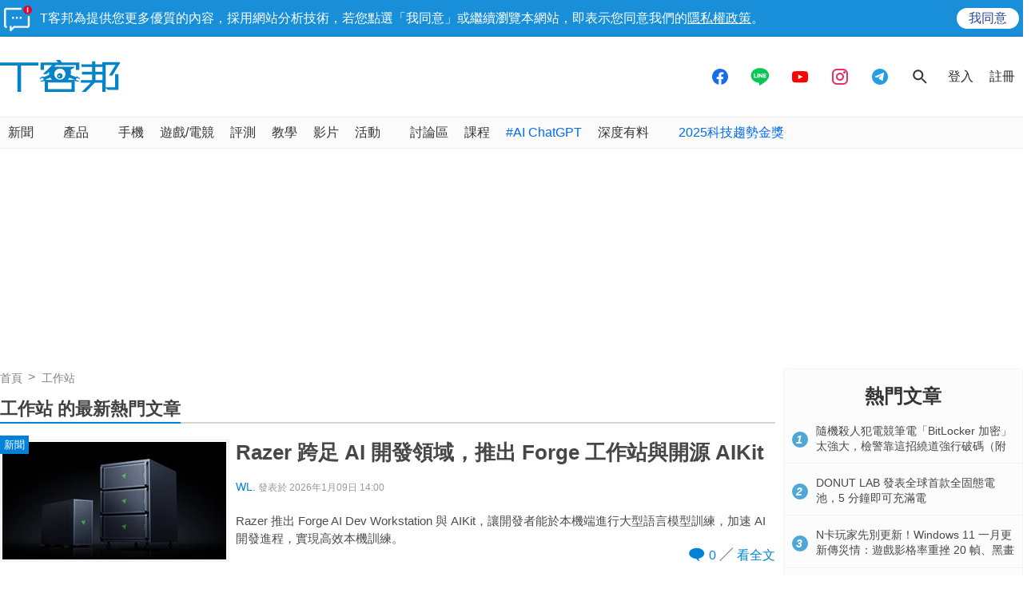

--- FILE ---
content_type: text/html; charset=utf-8
request_url: https://www.techbang.com/tags/4892
body_size: 29742
content:
<!DOCTYPE html>
<html lang="zh-tw"
      xmlns="http://www.w3.org/1999/xhtml"
      xmlns:og="http://ogp.me/ns#"
      xmlns:fb="http://www.facebook.com/2008/fbml">
<head>
  <meta charset="utf-8">
  <meta name="viewport" content="width=device-width, initial-scale=1"/>
  <meta property="fb:pages" content="161676900673">
  <title>工作站 的最新熱門文章 | T客邦</title>
  <meta name="description" content="提供工作站有關的文章，分享更多工作站的資訊，解決你的網路科技各種大小難題！" />
  <meta name="keywords" content="razer, ai, ai開發, 工作站, NVIDIA, 開源軟體, forge, aikit, ##2026ces, gigabyte, ai top, ai top atom, dgx spark, grace, blackwell, grace blackwell, gb10, 迷你電腦" />
  <meta name="robots" content="INDEX,FOLLOW">
  <link rel="canonical" href="https://www.techbang.com/tags/4892" />
  
  <link rel="alternate" type="application/rss+xml" title="T客邦 - 全站文章 RSS" href="https://feeds.feedburner.com/techbang/daily" />
  <link rel="shortcut icon" href="/favicon.ico">
  <link href="/techbang-ip.png" rel="apple-touch-icon" />
  <link href="/techbang-ip4.png" rel="apple-touch-icon" />
  <link href="/techbang-ipad.png" rel="apple-touch-icon" />

  <meta name="application-name" content="T客邦 techbang"/>
  <meta name="msapplication-TileColor" content="#00adef"/>
  <meta name="msapplication-TileImage" content="https://cdn0.techbang.com/assets/65b0c3c6-c701-45ed-bca3-1976fc849678-7ee2e27d00e5fe3c83082ef37e4c077359c62e6e17eff72283a8c48cd4af4488.png"/>

  <link rel="stylesheet" media="screen" href="https://cdn2.techbang.com/assets/application-a442db67e608dd19205197e54fa91f4f14cfbd5f3f6098501eb331d5e4128e91.css" />
  

  <meta name="csrf-param" content="authenticity_token" />
<meta name="csrf-token" content="ZQuaYbyW42WCLnE7AOahfbELjEDMcmw+xJxYufRLe528IdzeRz0RFNFh1U3QeWXYNUhrkNMB8FR1BshVt+ItcQ==" />

  
  
  

  

  <meta property="og:title" content="工作站 的最新熱門文章 | T客邦">
<meta property="og:description" content="提供工作站有關的文章，分享更多工作站的資訊，解決你的網路科技各種大小難題！">
<meta property="og:type" content="article">
<meta property="og:image" content="https://cdn1.techbang.com/system/excerpt_images/127348/post_inpage/e0b8dc1c2852c458cb83dafa36f85398.jpg?1767763184">
<meta property="og:url" content="https://www.techbang.com/tags/4892">
<meta property="og:locale" content="zh_TW" />


  <meta property="og:site_name" content="T客邦">
<meta property="fb:app_id" content="258434103148">
<meta name="twitter:card" content="summary_large_image" />
<meta name="twitter:site" content="@techbang" />

  <script type="application/javascript" src="//anymind360.com/js/6237/ats.js"></script>


  <script src="https://s.techbang.com/login?_=1769307420&amp;gateway=1&amp;service=https%3A%2F%2Fwww.techbang.com%2Fsession%2Fsync.js%3Flogin%3D" async="async"></script>
  <!--[if lt IE 9]><script src="https://cdn2.techbang.com/assets/shims/html5shiv-db0cbab303cdcc0326e74a0de2ac38f51830d73090b0874423d5ac082cc671ec.js"></script><![endif]-->

  <script>
  document.addEventListener('DOMContentLoaded', function() {
    if ($("#dablewidget_BoxPzro8").length) {
      var dable_section_height = $("#dablewidget_BoxPzro8").offset().top,
          enable_scroll_load = true,
          load_dable_js = function(){
                            (function(d,a,b,l,e,_) {
                            d[b]=d[b]||function(){(d[b].q=d[b].q||[]).push(arguments)};e=a.createElement(l);
                            e.async=1;e.charset='utf-8';e.src='//static.dable.io/dist/plugin.min.js';
                            _=a.getElementsByTagName(l)[0];_.parentNode.insertBefore(e,_);
                            })(window,document,'dable','script');
                            dable('setService', 'techbang.com');
                            dable('sendLog');
                          };

      $(window).scroll(function(){
        if (enable_scroll_load && dable_section_height - $(window).scrollTop() < 1300) {
          load_dable_js();
          enable_scroll_load = false;
        }
      });
    }
  })
</script>

      <script>
//<![CDATA[
function load_gpt(){var e=document.createElement("script");e.async=!0,e.type="text/Javascript",e.src="https://www.googletagservices.com/tag/js/gpt.js";var t=document.getElementsByTagName("script")[0];t.parentNode.insertBefore(e,t)}var googletag=googletag||{};googletag.cmd=googletag.cmd||[];var enable_scroll_load=!0;/Mobi/.test(navigator.userAgent)?document.addEventListener("scroll",function(){enable_scroll_load&&(load_gpt(),enable_scroll_load=!1)}):load_gpt();var create_cookie=function(e,t,n){var o,l=new Date;n=n||1,l.setTime(l.getTime()+24*n*60*60*1e3),o="; expires="+l.toGMTString(),document.cookie=escape(e)+"="+escape(t)+o+"; path=/"},read_cookie=function(e){e=escape(e)+"=";for(var t=document.cookie.split(";"),n=0;n<t.length;n++){for(var o=t[n];" "===o.charAt(0);)o=o.substring(1,o.length);if(0===o.indexOf(e))return unescape(o.substring(e.length,o.length))}return null},dfp_crazy_ads_render=function(e){var t,n=!1,o=0,l=function(){var e=document.querySelectorAll("#crazy_ad_big > div")[0];if(void 0!==e||null!=e){var n=document.createElement("a");n.id="crazyad_close_button",n.innerHTML="\u95dc\u9589\u5ee3\u544a",n.style.position="absolute",n.style.zIndex="3",n.style.right="5px",n.style.marginTop="5px",n.style.color="#fff",n.style.fontSize="14px",n.style.cursor="pointer",n.style.backgroundColor="rgba(0,0,0,0.7)",n.style.padding="5px",n.addEventListener("click",function(){var e=document.getElementById("crazy_ad_big"),n=document.getElementById("crazyad_open_button");e.style.display="none",n.style.display="block",this.style.display="none",this.dataset.settimeout="Y",null!=t&&clearInterval(t)}),e.insertBefore(n,e.firstChild)}},a=function(){var e=document.querySelectorAll("#crazy_ad_small > div")[0];if(void 0!==e||null!=e){var t=document.createElement("a");t.id="crazyad_open_button",t.innerHTML="\u5c55\u958b\u5ee3\u544a",t.style.position="absolute",t.style.zIndex="3",t.style.right="315px",t.style.marginTop="5px",t.style.color="#fff",t.style.fontSize="14px",t.style.cursor="pointer",t.style.backgroundColor="rgba(0,0,0,0.7)",t.style.padding="5px",t.addEventListener("click",function(){var e=document.getElementById("crazy_ad_big"),t=document.getElementById("crazyad_close_button");e.style.display="block",t.style.display="block",this.style.display="none"}),e.insertBefore(t,e.firstChild)}};if(0==o&&e.classList.contains("crazy-ads")){o=1,l(),a();new Date;var s=e.dataset.resource,i=e.dataset.type,r="";r=null==s?window.location.hostname.replace(".","_")+"_"+i:s+"_"+i,null==read_cookie(r)&&(create_cookie(r,!0),n=!0);var c=document.getElementById("crazy_ad_big"),d=(c=document.getElementById("crazy_ad_big"),document.getElementById("crazyad_close_button")),u=document.getElementById("crazyad_open_button");if(1==n){if(c.style.display="block",d.style.display="block",u.style.display="none","Y"!=d.dataset.settimeout){var m=0;t=setInterval(function(){m+=1,c.style.display="none",d.style.display="none",u.style.display="block",1==m&&clearInterval(t)},12e3)}}else c.style.display="none",d.style.display="none"}},dfp_mobile_full_render=function(e,t){var n=!1,o=function(e,t=null){n=!0,e.addEventListener("click",function(){this.parentNode.remove(),t&&t.click()})},l=function(n=null){var l=(document.documentElement.clientWidth-t.size[0])/2,a=document.getElementsByClassName("mobile_full_ads_close")[0];a.style.right=l+"px",a.style.backgroundPositionX="right",e.parentNode.style.display="block",a.style.display="block",o(a,n)};let a=function(t=null){let n=function(e){e&&e.click()};if(!s.contentDocument)return n(t),!1;let o=s.contentDocument.getElementsByClassName("adsbyfalcon").length>0,a=e.getElementsByClassName("scupioadslot").length>0,r=s.contentDocument.getElementById("nextAD"),c=s.contentDocument.getElementById("vm5ad-js-sdk"),d=s.contentDocument.getElementsByTagName("img").length>0;if(a||o){var u=document.createElement("div"),m=s.contentDocument.body.childNodes;for(i=0;i<m.length;i++)if("SCRIPT"==m[i].nodeName){if(m[i].src.length>0){var y=document.createElement("script");y.type="text/javascript",y.src=m[i].src,u.appendChild(y)}}else if("A"==m[i].nodeName&&0!=m[i].getAttribute("src")){var g=document.createElement("script");g.setAttribute("async",""),g.src=m[i].getAttribute("src"),u.appendChild(g)}else{var f=m[i].cloneNode(!0);u.appendChild(f)}document.body.appendChild(u)}else if(r){$(s.contentDocument).on("DOMNodeInserted",ad2Listener=function(e){p(e)}),s.contentWindow.addEventListener("message",clickforceListener=function(e){_(e)});function p(e){e.target.querySelector("img[src='https://content.ad2iction.com/mediascroll/logo.jpg']")&&(l(t),b(),v())}function _(e){"pop_ads=0"===e.data?(v(),b()):"pop_ads=1"===e.data&&(l(t),v(),b())}function v(){s.contentWindow.removeEventListener("message",clickforceListener)}function b(){$(s.contentDocument).off("DOMNodeInserted",ad2Listener)}}else if(c){var h=new MutationObserver(function(e){e.forEach(function(){l(t),k(),h.disconnect()})});s.contentDocument.addEventListener("DOMNodeInserted",vmfiveListener=function(e){E(e)});function E(){var e=s.contentDocument.getElementsByClassName("vmadsdk-ad-remote")[0];e&&h.observe(e,{attributes:!0,attributeFilter:["style"]})}function k(){s.contentDocument.removeEventListener("DOMNodeInserted",vmfiveListener)}}else if(d){var x=function(e){var t=$.Deferred(),n=new Image;return n.onload=function(){t.resolve()},n.src=e,t.promise()};t&&s.contentDocument.getElementsByTagName("img")[0].addEventListener("click",function(){history.pushState({url:t.href},"","")});var B=x(s.contentDocument.getElementsByTagName("img")[0].src);$.when.apply(null,B).done(function(){l(t)})}else{I();function I(){s.contentDocument.querySelector("iframe[id^='frame-innity']")||L()}function L(){l(t)}}(document.querySelectorAll(".mobile_full_ads_close").length<=0||document.querySelectorAll(".mobile_full_ads_close")[0].style.length<=0)&&n(t)};if(e.classList.contains("mobile-full")){var s=document.getElementById("google_ads_iframe_"+e.dataset.unit+"_0");history.state&&history.state.url&&window.location.replace(history.state.url),document.querySelectorAll(".article a").forEach(function(e){e.addEventListener("click",function(e){e.preventDefault();let t=document.createElement("a");t.href=this.href,"_blank"===this.getAttribute("target")&&(t.target="_blank"),document.body.appendChild(t),n?t.click():a(t)},!1)})}},dfp_gold_text_render=function(e){if(e.classList.contains("gold-text")){var t=e.dataset.color,n=e.dataset.unit,o=document.getElementById("google_ads_iframe_"+n+"_0").contentDocument;o.getElementsByTagName("body")[0].style.cssText="text-align: center; line-height: 30px;",0!=o.getElementsByTagName("a").length&&(o.getElementsByTagName("a")[0].style.cssText="text-decoration: none;"),0!=o.getElementsByTagName("span").length&&(o.getElementsByTagName("span")[0].style.cssText="color: "+t+";")}},dfp_close_btn_render=function(e){if(e.classList.contains("close-btn")&&document.getElementById("google_ads_iframe_"+e.dataset.unit+"_0").src.length>0){var t=document.getElementById(e.id);t.style.display="none",window.addEventListener("message",ytIframeListener=function(e){n(e)});function n(e){"yt_iframe=1"===e.data&&($(t).slideToggle(700),o(),l())}function o(){var e=a(),n=t.querySelector("iframe");t.insertBefore(e,t.firstChild),e.addEventListener("click",function(){function e(){"none"==t.style.display&&(n.remove(),clearInterval(o))}$(t).slideToggle(700),this.style.display="none";var o=setInterval(function(){e()},1e3)})}function l(){window.removeEventListener("message",ytIframeListener)}function a(){var e=document.createElement("a");return e.id="dfp_close_button",e.innerHTML="\u95dc\u9589\u5ee3\u544a",e.style.position="absolute",e.style.height="30px",e.style.lineHeight="30px",e.style.right="-5px",e.style.top="-5px",e.style.margin="5px",e.style.padding="0 5px",e.style.cursor="pointer",e.style.background="rgba(6, 6, 6, 0.3)",e.style.color="#fff",e.style.textAlign="center",e.style.border="1px solid",e}}};googletag.cmd.push(function(){googletag.pubads().addEventListener("slotRenderEnded",function(e){var t=e.slot.getSlotElementId(),n=document.getElementById(t);void 0!==n&&null!=n&&0==e.isEmpty&&(dfp_gold_text_render(n,e),dfp_mobile_full_render(n,e),dfp_close_btn_render(n,e),dfp_crazy_ads_render(n,e))})}),window.closeFullAD=function(){$(".mobile_full_ads").remove()};
//]]>
</script>

    <script type='text/javascript'> googletag.cmd.push(function() { googletag.defineSlot("/1067003/techbang_i_p_970x90", [[970, 100], [970, 90]], "dfp-middle_techbang_desktop_2") .setCollapseEmptyDiv(true) .addService(googletag.pubads()); googletag.defineSlot("/1067003/techbang_i_r_300x100_1", [[300, 100]], "dfp-sidebar_techbang_desktop_4") .setCollapseEmptyDiv(true) .addService(googletag.pubads()); googletag.defineSlot("/1067003/techbang_i_r_300x250_1", [[300, 250]], "dfp-sidebar_techbang_desktop_5") .setCollapseEmptyDiv(true) .addService(googletag.pubads()); googletag.defineSlot("/1067003/techbang_r_300x250", [[1, 1], [300, 170], [300, 250]], "dfp-sidebar_techbang_r_300x250") .setCollapseEmptyDiv(true) .addService(googletag.pubads()); googletag.defineSlot("/1067003/techbang_i_r_300x100_2", [[300, 100]], "dfp-sidebar_techbang_desktop_6") .setCollapseEmptyDiv(true) .addService(googletag.pubads()); googletag.defineSlot("/1067003/techbang_i_r_300x100_3", [[300, 100]], "dfp-sidebar_techbang_desktop_7") .setCollapseEmptyDiv(true) .addService(googletag.pubads()); googletag.defineSlot("/1067003/techbang_i_r_300x250_2", [[300, 250]], "dfp-sidebar_techbang_desktop_8") .setCollapseEmptyDiv(true) .addService(googletag.pubads()); googletag.defineSlot("/1067003/techbang_i_r_300x600_1", [[300, 600]], "dfp-sidebar_techbang_desktop_9") .setCollapseEmptyDiv(true) .addService(googletag.pubads()); googletag.defineSlot("/1067003/techbang_content_stickyAD", [[300, 600]], "dfp-sidebar_techbang_desktop_11") .setCollapseEmptyDiv(true) .addService(googletag.pubads()); googletag.defineSlot("/1067003/techbang_all_pushdown_970x250", [[970, 250]], "dfp-techbang_all_pushdown_970x250") .setCollapseEmptyDiv(true,true) .addService(googletag.pubads()); googletag.defineSlot("/1067003/techbang_idle_970x250", [[970, 250]], "dfp-techbang_idle_970x250") .setCollapseEmptyDiv(true) .addService(googletag.pubads()); googletag.defineSlot("/1067003/techbang_i_m_970x250_1", [[970, 250], [970, 90], [728, 90]], "dfp-techbang_i_m_970x250_1") .setCollapseEmptyDiv(true) .addService(googletag.pubads()); googletag.defineSlot("/1067003/techbang_i_d_970x250", [[970, 250], [970, 90], [728, 90]], "dfp-techbang_i_d_970x250") .setCollapseEmptyDiv(true) .addService(googletag.pubads()); if(localStorage.getItem('_itg_segments') !== null && localStorage.getItem('_itg_segments') !== undefined){ googletag.pubads().setTargeting('itg_segments_0', JSON.parse(localStorage.getItem('_itg_segments'))['pr0']); googletag.pubads().setTargeting('itg_segments_20', JSON.parse(localStorage.getItem('_itg_segments'))['pr20']); googletag.pubads().setTargeting('itg_segments_50', JSON.parse(localStorage.getItem('_itg_segments'))['pr50']); googletag.pubads().setTargeting('itg_segments_80', JSON.parse(localStorage.getItem('_itg_segments'))['pr80']); } googletag.pubads().enableAsyncRendering(); googletag.pubads().enableSingleRequest(); googletag.pubads().enableLazyLoad({ fetchMarginPercent: 200, renderMarginPercent: 100, mobileScaling: 2.0 }); googletag.enableServices(); }); </script>

  <script type="text/javascript">
  document.addEventListener('DOMContentLoaded', function() {
    if ($("#_popIn_recommend_word").length) {
      var popin_section_height = $("#_popIn_recommend_word").offset().top,
          enable_scroll_load = true,
          load_popin_js = function() {
                            var pa = document.createElement('script');
                            pa.type = 'text/javascript';
                            pa.charset = "utf-8";
                            pa.async = true;
                            pa.src = window.location.protocol + "//api.popin.cc/searchbox/techbang.js";
                            var s = document.getElementsByTagName('script')[0];
                            s.parentNode.insertBefore(pa, s);
                          };

      $(window).scroll(function(){
        if (enable_scroll_load && popin_section_height - $(window).scrollTop() < 1300) {
          load_popin_js();
          enable_scroll_load = false;
        }
      });
    }
  })
</script>

  <script type="application/ld+json">
  [{"@context":"https://schema.org","@type":"BreadcrumbList","itemListElement":[{"@type":"ListItem","position":1,"item":{"@id":"https://www.techbang.com","name":"T客邦"}},{"@type":"ListItem","position":2,"item":{"@id":"https://www.techbang.com/tags/4892","name":"工作站"}}]},{"@context":"http://schema.org","@type":"ItemList","itemListElement":[{"@type":"ListItem","name":"Razer 跨足 AI 開發領域，推出 Forge 工作站與開源 AIKit","position":1,"url":"https://www.techbang.com/posts/127348-razer-ai-forge-aikit-ces-2026","image":"https://cdn1.techbang.com/system/excerpt_images/127348/post_inpage/e0b8dc1c2852c458cb83dafa36f85398.jpg?1767763184"},{"@type":"ListItem","name":"【GIGABYTE AI TOP ATOM動手玩（3）】：GIGABYTE AI TOP Utility大型語言模型聊天機器人實戰","position":2,"url":"https://www.techbang.com/posts/127241-gigabyte-ai-top-utility","image":"https://cdn0.techbang.com/system/excerpt_images/127241/post_inpage/f8f553585dd67a8b16bba2395eb7804e.jpg?1767278971"},{"@type":"ListItem","name":"【GIGABYTE AI TOP ATOM動手玩（2）】： 17萬元迷你電腦開箱！軟硬體特色看光光","position":3,"url":"https://www.techbang.com/posts/127141-gigabyte-ai-top-atom","image":"https://cdn1.techbang.com/system/excerpt_images/127141/post_inpage/1f72967b69043c2a2863708057bb5a18.jpg?1766592368"},{"@type":"ListItem","name":"【GIGABYTE AI TOP ATOM動手玩（1）】：NVIDIA DGX Spark迷你AI工作站規格分析","position":4,"url":"https://www.techbang.com/posts/127093-gigabyte-ai-top-atom-nvidia-dgx-spark","image":"https://cdn2.techbang.com/system/excerpt_images/127093/post_inpage/4d884c3e9662b49c2183ec8c0e33c164.jpg?1766416756"},{"@type":"ListItem","name":"Intel Arc Pro B60 上架！24GB 顯卡記憶體賣 599 美元，創作者新選擇","position":5,"url":"https://www.techbang.com/posts/125574-intel-arc-pro-b60-24gb-gpu-for-599","image":"https://cdn1.techbang.com/system/excerpt_images/125574/post_inpage/580f8343015254c91ea7633e9cafa4e9.jpg?1758534981"},{"@type":"ListItem","name":"HP Z2 Mini G1i 工作站開箱實測：體積小巧迷你、使用彈性，頂尖規格成為最佳效能後援！","position":6,"url":"https://www.techbang.com/posts/125409-hp-z2-mini-g1i-workstation-review","image":"https://cdn1.techbang.com/system/excerpt_images/125409/post_inpage/7605d8b2d3420231b76bc668fac929e0.jpg?1757920364"},{"@type":"ListItem","name":"Lenovo 發表 ThinkBook VertiFlex Concept 旋轉螢幕筆電，同步升級 ThinkBook 商務筆電及 Copilot+ PC","position":7,"url":"https://www.techbang.com/posts/125321-lenovo-thinkbook-vertiflex-concept-laptop","image":"https://cdn0.techbang.com/system/excerpt_images/125321/post_inpage/e419cbd761b648167a1e0651b201491d.jpeg?1757065570"},{"@type":"ListItem","name":"Intel Arc Pro B50 首次跑分現身！效能比 B570 低約 20%，但記憶體規格全面升級","position":8,"url":"https://www.techbang.com/posts/125218-intel-arc-pro-b50-first-benchmark","image":"https://cdn2.techbang.com/system/excerpt_images/125218/post_inpage/50ba69d7ec58aaa010b5f0df3eb9e0ae.jpg?1756714493"},{"@type":"ListItem","name":"Intel Arc B380 規格大躍進！傳將採 16 核心、挑戰入門顯卡市場","position":9,"url":"https://www.techbang.com/posts/124836-intel-arc-b380-specs-leak-entry-level-gpu","image":"https://cdn0.techbang.com/system/excerpt_images/124836/post_inpage/9686a56d8b79cb4ba00c7c1301a42e3f.jpg?1754908493"},{"@type":"ListItem","name":"Lenovo 推出 ThinkStation 與 ThinkPad P14s 行動工作站，全面升級 AI 運算力與混合辦公效能","position":10,"url":"https://www.techbang.com/posts/124611-lenovo-thinkstation-thinkpad-p14s-ai-workstations","image":"https://cdn0.techbang.com/system/excerpt_images/124611/post_inpage/cc4248299459b6c71fd71a3a3c6be927.jpg?1753942058"}]}]
</script>

  <meta name='dailymotion-domain-verification' content='dmc241bx16fyimkj9' />
  <script>
//<![CDATA[

  var all_cookie = document.cookie.split(';');
  var google_id = '';
  all_cookie.forEach(function(e){
    if(e.match(/\s_ga=GA\d\.\d\./)) {
      google_id = e.replace(/\s_ga=GA\d\.\d\./, '');
    }
  });

  var str = document.querySelector('meta[property="og:site_name"]').content

  window.dataLayer = window.dataLayer || [];
  window.dataLayer.push({
    'google_id' : google_id,

    'category' : str.includes('PCADV') ? '電腦王' : ''
  });

//]]>
</script>
  <!-- Google Tag Manager -->
<script>
  setTimeout(function(){
    (function(w,d,s,l,i){w[l]=w[l]||[];w[l].push({'gtm.start':
    new Date().getTime(),event:'gtm.js'});var f=d.getElementsByTagName(s)[0],
    j=d.createElement(s),dl=l!='dataLayer'?'&l='+l:'';j.async=true;j.src=
    'https://www.googletagmanager.com/gtm.js?id='+i+dl;f.parentNode.insertBefore(j,f);
    })(window,document,'script','dataLayer','GTM-PKCDSH');
  }, 2000);
</script>
<!-- End Google Tag Manager -->

  <script>
  let first_link_place = document.getElementsByTagName('link')[0],
      link = document.createElement('link'),
      first_script_place = document.getElementsByTagName('script')[0],
      xpush_script = document.createElement('script')

  link.rel = 'serviceworker'
  link.href = "https://www.techbang.com/ucf_sw.js"
  xpush_script.type = 'text/javascript'
  xpush_script.src = 'https://cdn.aralego.net/xpush/sdk.js'

  setTimeout(function () {
    first_link_place.parentNode.insertBefore(link, first_link_place)
    first_script_place.parentNode.insertBefore(xpush_script, first_script_place)
  }, 3000)

  setTimeout(function () {
    window.xpush.registerPush('par-772798A8BBB2AE640BB4A3EA6D64E47B', 'pub-9A2A7969DDD268B304423A93BDB2926E')
  }, 5000)
</script>

</head>

<!--[if lte IE 6]><body id="doc" class="ie6"><![endif]-->
<!--[if IE 7]><body id="doc" class="ie7"><![endif]-->
<!--[if IE 8]><body id="doc" class="ie8"><![endif]-->
<!--[if gte IE 9]><body id="doc" class="ie9"><![endif]-->
<!--[if !IE]>--><body id="doc" class=""><!--<![endif]-->
  <!-- Google Tag Manager (noscript) -->
<noscript><iframe src="https://www.googletagmanager.com/ns.html?id=GTM-PKCDSH"
height="0" width="0" style="display:none;visibility:hidden"></iframe></noscript>
<!-- End Google Tag Manager (noscript) -->

        <script>
      window.fbAsyncInit = function() {
        FB.init({
          appId: "258434103148",
          version: "v3.0", //pass version for the new javascript sdk
          status: true, // check login status
          cookie : true, // enable cookies to allow the server to access the session
          xfbml  : true // parse XFBML
        });
        
      };

      setTimeout(function(){
        (function(d, s, id) {
          var js, fjs = d.getElementsByTagName(s)[0];
          if (d.getElementById(id)) return;
          js = d.createElement(s); js.id = id;
          js.src = "//connect.facebook.net/zh_TW/sdk.js";
          fjs.parentNode.insertBefore(js, fjs);
        }(document, 'script', 'facebook-jssdk'));
      }, 4000);
      </script>


  <div id="stickies">
        <div class="notify_stickie" id="stickie_38061420">
          <div class="notify_container">
            <div class="notify-wrapper">
              <span class="notify-icon"></span>
              T客邦為提供您更多優質的內容，採用網站分析技術，若您點選「我同意」或繼續瀏覽本網站，即表示您同意我們的<a target="_blank" href="https://www.techbang.com/pages/privacy">隱私權政策</a>。
            </div>
            <div class="btn-wrapper">
              <div class="cookie_policy_close_btn agree-btn">
                <a href="#">我同意</a>
              </div>
            </div>
          </div>
        </div>
      </div>

  <header class="nav-menu">
  <div class="nav-header-wrapper">
    <div class="nav-header-holder container">

      <div class="site-logo">
        <a href="/"><img alt="T客邦" src="https://cdn1.techbang.com/assets/imgs/techbang-logo-32a6fc4dbc0fa4166bf794994fb01d56d2149d26a149d71a406e8d8aed754f4a.svg" /></a>
      </div>

      <div class="ads-holder-tmp">
        <div class="google-dfp"></div>
      </div>

      <div class="social-wrapper">
        <a target="_blank" href="https://www.facebook.com/TKbang">
          <svg xmlns="http://www.w3.org/2000/svg" width="24" height="24" viewBox="0 0 24 24" fill="none">
            <path fill-rule="evenodd" clip-rule="evenodd" d="M12 22C17.5228 22 22 17.5228 22 12C22 6.47715 17.5228 2 12 2C6.47715 2 2 6.47715 2 12C2 16.9288 5.56576 21.0247 10.2583 21.8489V15.0583H7.71429V12.2358H10.2583V10.0846C10.2583 7.63781 11.7535 6.28571 14.043 6.28571C15.1389 6.28571 16.2857 6.47642 16.2857 6.47642V8.87933H15.0215C13.7769 8.87933 13.3894 9.63264 13.3894 10.405V12.2358H16.1683L15.7241 15.0583H13.3894V21.8818C12.9072 21.9556 12.4144 21.9954 11.9128 21.9996C11.9418 21.9999 11.9709 22 12 22Z" fill="#176CF0"/>
          </svg>
</a>
        <a target="_blank" href="https://line.me/R/ti/p/%40mmx9155h">
          <svg xmlns="http://www.w3.org/2000/svg" width="24" height="24" viewBox="0 0 21 22" fill="none">
            <path fill-rule="evenodd" clip-rule="evenodd" d="M20.7407 9.51696C20.7407 4.82068 16.0888 1 10.3703 1C4.65255 1 0 4.82068 0 9.51696C0 13.7272 3.68936 17.2531 8.67291 17.9198C9.01067 17.9935 9.4703 18.1452 9.5866 18.4373C9.69117 18.7027 9.65499 19.1184 9.62 19.3863C9.62 19.3863 9.49833 20.1269 9.47209 20.2847L9.46807 20.308C9.41884 20.5922 9.29462 21.3093 10.3703 20.8504C11.4772 20.3784 16.3427 17.2915 18.5183 14.7571C20.0213 13.0892 20.7407 11.3965 20.7407 9.51696ZM8.26327 7.24026H7.53586C7.42433 7.24026 7.33368 7.3317 7.33368 7.44403V12.0118C7.33368 12.1244 7.42433 12.2156 7.53586 12.2156H8.26327C8.3748 12.2156 8.46526 12.1244 8.46526 12.0118V7.44403C8.46526 7.3317 8.3748 7.24026 8.26327 7.24026ZM12.5427 7.24026H13.2701C13.3818 7.24026 13.4721 7.3317 13.4721 7.44403V12.0118C13.4721 12.1244 13.3818 12.2156 13.2701 12.2156H12.5427C12.4777 12.2156 12.4145 12.1827 12.3773 12.1294L10.304 9.29889V12.0118C10.304 12.1244 10.2135 12.2156 10.1018 12.2156H9.37458C9.26305 12.2156 9.1724 12.1244 9.1724 12.0118V7.44403C9.1724 7.3317 9.26305 7.24026 9.37458 7.24026H10.1018C10.1696 7.24407 10.2317 7.27283 10.27 7.33089L12.3407 10.1578V7.44403C12.3407 7.3317 12.4311 7.24026 12.5427 7.24026ZM6.50986 11.072H4.53338V7.44446C4.53338 7.33172 4.44292 7.24028 4.33159 7.24028H3.60398C3.49245 7.24028 3.402 7.33172 3.402 7.44446V12.0115C3.402 12.1223 3.49205 12.2158 3.60378 12.2158H6.50986C6.62139 12.2158 6.71144 12.1242 6.71144 12.0115V11.2762C6.71144 11.1634 6.62139 11.072 6.50986 11.072ZM17.4887 8.17997C17.4887 8.29291 17.3986 8.38414 17.2871 8.38414H15.3108V9.15603H17.2871C17.3986 9.15603 17.4887 9.24767 17.4887 9.36041V10.0957C17.4887 10.2085 17.3986 10.2999 17.2871 10.2999H15.3108V11.072H17.2871C17.3986 11.072 17.4887 11.1636 17.4887 11.2762V12.0117C17.4887 12.1242 17.3986 12.2158 17.2871 12.2158H14.3808C14.2694 12.2158 14.1792 12.1222 14.1792 12.0117V7.44446C14.1792 7.33362 14.2696 7.24028 14.3812 7.24028H17.2871C17.3986 7.24028 17.4887 7.33192 17.4887 7.44466V8.17997Z" fill="#06C755"/>
          </svg>
</a>
        <a target="_blank" href="https://www.youtube.com/@techbang3c">
          <svg xmlns="http://www.w3.org/2000/svg" width="24" height="24" viewBox="0 0 24 24" fill="none">
            <path fill-rule="evenodd" clip-rule="evenodd" d="M4.81748 5.22389C3.40282 5.29398 2.26645 6.40166 2.17465 7.81508C2.08669 9.16923 2 10.8355 2 12.1429C2 13.4502 2.08669 15.1165 2.17465 16.4706C2.26645 17.884 3.40282 18.9917 4.81748 19.0618C6.86599 19.1633 9.79391 19.2857 12 19.2857C14.2061 19.2857 17.134 19.1633 19.1825 19.0618C20.5972 18.9917 21.7335 17.8841 21.8254 16.4706C21.9133 15.1165 22 13.4502 22 12.1429C22 10.8355 21.9133 9.16923 21.8254 7.81508C21.7335 6.40167 20.5972 5.29398 19.1825 5.22389C17.134 5.1224 14.2061 5 12 5C9.79391 5 6.86599 5.1224 4.81748 5.22389ZM15.5714 12.1429L9.85714 15V9.28571L15.5714 12.1429Z" fill="#FF0000"/>
          </svg>
</a>
        <a target="_blank" href="https://www.instagram.com/techbang3c">
          <svg xmlns="http://www.w3.org/2000/svg" width="24" height="24" viewBox="0 0 24 24" fill="none">
            <path d="M19 6.5C19 7.32843 18.3284 8 17.5 8C16.6716 8 16 7.32843 16 6.5C16 5.67157 16.6716 5 17.5 5C18.3284 5 19 5.67157 19 6.5Z" fill="#E1306C"/>
            <path fill-rule="evenodd" clip-rule="evenodd" d="M12 17C14.7614 17 17 14.7614 17 12C17 9.23858 14.7614 7 12 7C9.23858 7 7 9.23858 7 12C7 14.7614 9.23858 17 12 17ZM12 15C13.6569 15 15 13.6569 15 12C15 10.3431 13.6569 9 12 9C10.3431 9 9 10.3431 9 12C9 13.6569 10.3431 15 12 15Z" fill="#E1306C"/>
            <path fill-rule="evenodd" clip-rule="evenodd" d="M2 11.6C2 8.23969 2 6.55953 2.65396 5.27606C3.2292 4.14708 4.14708 3.2292 5.27606 2.65396C6.55953 2 8.23969 2 11.6 2H12.4C15.7603 2 17.4405 2 18.7239 2.65396C19.8529 3.2292 20.7708 4.14708 21.346 5.27606C22 6.55953 22 8.23969 22 11.6V12.4C22 15.7603 22 17.4405 21.346 18.7239C20.7708 19.8529 19.8529 20.7708 18.7239 21.346C17.4405 22 15.7603 22 12.4 22H11.6C8.23969 22 6.55953 22 5.27606 21.346C4.14708 20.7708 3.2292 19.8529 2.65396 18.7239C2 17.4405 2 15.7603 2 12.4V11.6ZM11.6 4H12.4C14.1132 4 15.2777 4.00156 16.1779 4.0751C17.0548 4.14674 17.5032 4.27659 17.816 4.43597C18.5686 4.81947 19.1805 5.43139 19.564 6.18404C19.7234 6.49684 19.8533 6.94524 19.9249 7.82208C19.9984 8.72225 20 9.88684 20 11.6V12.4C20 14.1132 19.9984 15.2777 19.9249 16.1779C19.8533 17.0548 19.7234 17.5032 19.564 17.816C19.1805 18.5686 18.5686 19.1805 17.816 19.564C17.5032 19.7234 17.0548 19.8533 16.1779 19.9249C15.2777 19.9984 14.1132 20 12.4 20H11.6C9.88684 20 8.72225 19.9984 7.82208 19.9249C6.94524 19.8533 6.49684 19.7234 6.18404 19.564C5.43139 19.1805 4.81947 18.5686 4.43597 17.816C4.27659 17.5032 4.14674 17.0548 4.0751 16.1779C4.00156 15.2777 4 14.1132 4 12.4V11.6C4 9.88684 4.00156 8.72225 4.0751 7.82208C4.14674 6.94524 4.27659 6.49684 4.43597 6.18404C4.81947 5.43139 5.43139 4.81947 6.18404 4.43597C6.49684 4.27659 6.94524 4.14674 7.82208 4.0751C8.72225 4.00156 9.88684 4 11.6 4Z" fill="#E1306C"/>
          </svg>
</a>
        <a target="_blank" href="https://t.me/TechbangNEWS">
          <svg xmlns="http://www.w3.org/2000/svg" width="24" height="24" viewBox="0 0 24 24" fill="none">
            <path fill-rule="evenodd" clip-rule="evenodd" d="M12 22C17.5228 22 22 17.5228 22 12C22 6.47715 17.5228 2 12 2C6.47715 2 2 6.47715 2 12C2 17.5228 6.47715 22 12 22ZM16.0209 7.05857C16.5324 6.83397 17.0795 7.28808 16.9904 7.86342L15.6727 16.3758C15.5926 16.8933 15.0418 17.163 14.6135 16.8945L10.7957 14.5003C10.3978 14.2508 10.3321 13.6729 10.6629 13.3319L14.0729 9.81616C14.195 9.69033 14.0393 9.48721 13.8964 9.58591L9.15913 12.8588C8.80895 13.1007 8.3747 13.1668 7.97368 13.0391L5.87248 12.3699C5.492 12.2488 5.46516 11.6931 5.83201 11.532L16.0209 7.05857Z" fill="#239DE5"/>
          </svg>
</a>      </div>

      <!-- 搜尋功能，加上 active 後開啟搜尋框 -->
      <div class="search-wrapper">
        <div class="search-btn">
          <svg xmlns="http://www.w3.org/2000/svg" width="24" height="24" viewBox="0 0 24 24" fill="none">
            <path d="M15.7549 14.255H14.9649L14.6849 13.985C15.6649 12.845 16.2549 11.365 16.2549 9.755C16.2549 6.165 13.3449 3.255 9.75488 3.255C6.16488 3.255 3.25488 6.165 3.25488 9.755C3.25488 13.345 6.16488 16.255 9.75488 16.255C11.3649 16.255 12.8449 15.665 13.9849 14.685L14.2549 14.965V15.755L19.2549 20.745L20.7449 19.255L15.7549 14.255ZM9.75488 14.255C7.26488 14.255 5.25488 12.245 5.25488 9.755C5.25488 7.26501 7.26488 5.255 9.75488 5.255C12.2449 5.255 14.2549 7.26501 14.2549 9.755C14.2549 12.245 12.2449 14.255 9.75488 14.255Z" fill="#353535"/>
          </svg>
        </div>
        <div class="search-panel">
          <form class="search-form" action="https://www.techbang.com/search" accept-charset="UTF-8" method="get">
            <input type="search" name="q" id="search-keyword" value="" class="search-input" placeholder="請輸入關鍵字" autocomplete="on" size="31" />
            <input name="utf8" type="hidden" value="✓">

            <button name="button" type="submit" id="searchActionBtn" class="btn submit-btn">
              <svg version="1.1" xmlns="http://www.w3.org/2000/svg" x="0px" y="0px" viewBox="0 0 50 50">
                <path class="st0" d="M34.8,34L31,30.1c3.1-3.5,3-8.9-0.4-12.3c-1.7-1.7-4-2.6-6.4-2.6c-2.4,0-4.7,0.9-6.4,2.6c-1.7,1.7-2.6,4-2.6,6.4c0,2.4,0.9,4.7,2.6,6.4c1.7,1.7,4,2.6,6.4,2.6c2.2,0,4.3-0.8,5.9-2.2l3.8,3.8L34.8,34z M24.2,32c-2.1,0-4-0.8-5.5-2.3c-1.5-1.5-2.3-3.4-2.3-5.5c0-2.1,0.8-4,2.3-5.5c1.5-1.5,3.4-2.3,5.5-2.3c2.1,0,4,0.8,5.5,2.3c3,3,3,8,0,11C28.2,31.2,26.3,32,24.2,32z"/>
              </svg>
</button>
            <button id="searchCloseBtn" class="btn close-btn" type="button">
              <svg xmlns="http://www.w3.org/2000/svg" version="1.1" x="0px" y="0px" viewBox="0 0 50 50">
                <polygon fill="#333" points="34.8,17 33,15.2 25,23.2 17,15.2 15.2,17 23.2,25 15.2,33 17,34.8 25,26.8 33,34.8 34.8,33 26.8,25 "></polygon>
              </svg>
            </button>
          </form>
        </div>
      </div>

      <!-- 登入 / 登出 / 使用者ID / 設定 / 登出 -->
      <div class="user-panel-wrapper">
          <!-- 未登入狀態 -->
          <a href="/users/sign_in.user">登入</a>
          <a href="https://i.techbang.com/signup?return_to=https%3A%2F%2Fwww.techbang.com%2Ftags%2F4892">註冊</a>
      </div>

    </div>
  </div>
</header>

<script>
  document.addEventListener('DOMContentLoaded', function(){
    var openBtn = document.querySelector('.search-btn');
    var closeBtn = document.querySelector('#searchCloseBtn');
    var searchBar = document.querySelector('.search-wrapper');
    openBtn.addEventListener('click', function(){
      searchBar.classList.add('active');
    })

    closeBtn.addEventListener('click', function(){
      searchBar.classList.remove('active');
    })
  })
</script>

  <div class="nav-wrapper">
  <div class="nav-holder container">
          <div class="nav-items"><a href="#">新聞<i><svg xmlns="http://www.w3.org/2000/svg" viewBox="0 0 12 12"><path fill="#353535" d="M8.3,4.15l-2.3,2.29-2.29-2.29-.71,.7,3,3,3-3-.7-.7Z"/></svg></i></a><div class="subnav-wrapper"><div class="items-wrapper"><a href="https://www.techbang.com/categories/67">半導體/電子產業</a><a href="https://www.techbang.com/categories/68">5G/網路</a><a href="https://www.techbang.com/categories/69">AI/大數據</a><a href="https://www.techbang.com/categories/70">電動車/交通</a></div><div class="items-wrapper"><a href="https://www.techbang.com/categories/71">加密貨幣/區塊鏈</a><a href="https://www.techbang.com/categories/44">遊戲/電競</a><a href="https://www.techbang.com/categories/72">雲端/資訊安全</a><a href="https://www.techbang.com/categories/73">商業/金融</a></div><div class="items-wrapper"><a href="https://www.techbang.com/categories/74">尖端科技</a><a href="https://www.techbang.com/categories/75">3C新品</a><a href="https://www.techbang.com/categories/76">趨勢</a></div></div></div>          <div class="nav-items"><a href="#">產品<i><svg xmlns="http://www.w3.org/2000/svg" viewBox="0 0 12 12"><path fill="#353535" d="M8.3,4.15l-2.3,2.29-2.29-2.29-.71,.7,3,3,3-3-.7-.7Z"/></svg></i></a><div class="subnav-wrapper"><div class="items-wrapper"><a href="https://www.techbang.com/tags/19333">手機/平板</a><a href="https://www.techbang.com/tags/22623">行動周邊</a><a href="https://www.techbang.com/tags/27983">電信服務</a><a href="https://www.techbang.com/tags/27981">手錶/手環</a></div><div class="items-wrapper"><a href="https://www.techbang.com/tags/104">筆電</a><a href="https://www.techbang.com/tags/136">桌機</a><a href="https://www.techbang.com/tags/163">印表機</a><a href="https://www.techbang.com/tags/16310">顯示器</a><a href="https://www.techbang.com/tags/14156">鍵鼠</a></div><div class="items-wrapper"><a href="https://www.techbang.com/tags/3028">電視</a><a href="https://www.techbang.com/tags/192">投影機</a><a href="https://www.techbang.com/tags/19330">耳機/音響</a></div><div class="items-wrapper"><a href="https://www.techbang.com/tags/108">相機</a><a href="https://www.techbang.com/tags/27984">攝影器材</a><a href="https://www.techbang.com/tags/27985">空拍機/無人機</a></div><div class="items-wrapper"><a href="https://www.techbang.com/tags/1548">處理器</a><a href="https://www.techbang.com/tags/63">主機板</a><a href="https://www.techbang.com/tags/29">顯示卡</a><a href="https://www.techbang.com/tags/27986">記憶體/儲存裝置</a><a href="https://www.techbang.com/tags/19331">機殼/電源/散熱</a></div><div class="items-wrapper"><a href="https://www.techbang.com/tags/27987">網通/網路</a><a href="https://www.techbang.com/tags/1340">NAS</a><a href="https://www.techbang.com/tags/19297">智慧家居</a><a href="https://www.techbang.com/tags/6149">家電</a></div><div class="items-wrapper"><a href="https://www.techbang.com/tags/27867">汽機車</a><a href="https://www.techbang.com/tags/11428">電動車</a><a href="https://www.techbang.com/tags/18745">車用科技</a></div><div class="items-wrapper"><a href="https://www.techbang.com/tags/19346">遊戲/電競</a><a href="https://www.techbang.com/tags/27988">軟體/APP</a><a href="https://www.techbang.com/tags/19342">商業應用</a></div></div></div>          <div class="nav-items"><a href="https://www.techbang.com/tags/236">手機</a></div>          <div class="nav-items"><a href="https://www.techbang.com/tags/19346">遊戲/電競</a></div>          <div class="nav-items"><a href="https://www.techbang.com/categories/17">評測</a></div>          <div class="nav-items"><a href="https://www.techbang.com/categories/18">教學</a></div>          <div class="nav-items"><a href="https://www.techbang.com/videos">影片</a></div>          <div class="nav-items"><a href="#">活動<i><svg xmlns="http://www.w3.org/2000/svg" viewBox="0 0 12 12"><path fill="#353535" d="M8.3,4.15l-2.3,2.29-2.29-2.29-.71,.7,3,3,3-3-.7-.7Z"/></svg></i></a><div class="subnav-wrapper"><div class="items-wrapper"><a href="https://www.techbang.com/tags/6509">抽獎/得獎公告</a><a href="https://www.techbang.com/tags/27742">體驗試玩活動</a><a href="https://www.techbang.com/tags/19419">課程</a><a href="https://www.techbang.com/tags/19378">講座</a></div></div></div>          <div class="nav-items"><a href="https://t17.techbang.com/categories/12">討論區</a></div>          <div class="nav-items"><a href="https://www.cite.tw/">課程</a></div>          <div class="nav-items events-nav"><a href="https://www.techbang.com/tags/35972">#AI ChatGPT</a></div>          <div class="nav-items"><a href="#">深度有料<i><svg xmlns="http://www.w3.org/2000/svg" viewBox="0 0 12 12"><path fill="#353535" d="M8.3,4.15l-2.3,2.29-2.29-2.29-.71,.7,3,3,3-3-.7-.7Z"/></svg></i></a><div class="subnav-wrapper"><div class="items-wrapper"><a href="https://www.techbang.com/posts/119838-ai-pc-copilot-pc">AI PC 筆電選購指南</a><a href="https://www.techbang.com/posts/112636-2024-e-book-reader-recommendationhow-to-choose-an-e-book-reader">電子書閱讀器推薦</a><a href="https://www.techbang.com/posts/89938-is-the-water-wave-furnace-good-is-there-really-no-fault-except">水波爐推薦</a><a href="https://www.techbang.com/posts/117448-how-to-choose-a-2-in-1-cool-breeze-purifier">二合一空氣清淨機推薦</a><a href="https://www.techbang.com/posts/116662-there-are-two-major-types-of-air-conditioners-fixed-frequency">變頻冷氣推薦</a></div><div class="items-wrapper"><a href="https://www.techbang.com/posts/111856-with-a-budget-of-50000-yuan-can-you-pick-a-good-tv">5萬元預算買好電視挑選攻略</a><a href="https://www.techbang.com/posts/110992-buy-a-height-adjustable-desk-that-suits-you">電動升降桌選購推薦</a><a href="https://www.techbang.com/posts/113079-6-types-of-camera-buyers">今年最值得購買的16部相機</a><a href="https://www.techbang.com/posts/97430-bluetooth-sports-headphones-procurement-method-sweat-without">運動藍牙耳機該選耳掛式？入耳式？</a><a href="https://www.techbang.com/posts/110950-the-big-picture-is-even-better-home-projector-buyers-guide">家用投影機4大類型怎麼挑？</a></div><div class="items-wrapper"><a href="https://www.techbang.com/posts/118633-key-reviews-of-the-entire-iphone-16-series">iPhone 16 全系列購機指南</a><a href="https://www.techbang.com/posts/118143-ipad-pro-m4-vs-ipad-air-m2">M4 iPad Pro 與 M2 iPad Air 怎麼選</a><a href="https://www.techbang.com/posts/73686-i-cloud-upgrade-and-money-saving">iCloud值得買嗎？多種方案/價格/空間解析</a><a href="https://www.techbang.com/posts/116034-ios-18-update-you-can-freely-adjust-the-location-of-the-app">iOS 18 正式版更新懶人包</a><a href="https://www.techbang.com/posts/115317-ssd-recommendation-guide">SSD 固態硬碟採購：一次搞懂關鍵規格及介面</a></div><div class="items-wrapper"><a href="https://www.techbang.com/posts/116039-apple-launched-its-own-generative-ai-and-enlisted-open-ai-to">Apple Intelligence有多聰明？</a><a href="https://www.techbang.com/posts/113390-what-is-hbm-and-why-are-the-three-memory-companies-expanding">高頻寬記憶體 HBM 是什麼</a><a href="https://www.techbang.com/posts/99486-stable-diffusion-goes-live-for-free">Stable Diffusion免費、免安裝方法</a><a href="https://www.techbang.com/posts/41093-data-make-things-simple-the-report-automatically-analyses-14-quick-excel-formulas-and-functions">Excel 教學：公式函數大全</a><a href="https://www.techbang.com/posts/116660-copilot-pc-ai-pc">Copilot+ PC怎麼選？</a></div></div></div>          <div class="nav-items events-nav"><a href="https://2025gold.techbang.com/">2025科技趨勢金獎</a></div>      </div>
</div>


  <div class="main-container inner" id="content">

      <div class="ad-section" id="all_p_970x250">
        <div id="close-btn-ad">
          <div class="top_big_ad">
            <div id="dfp-techbang_all_pushdown_970x250" class="google-dfp close-btn" style="{}" data-size="[[970,250]]" data-unit="/1067003/techbang_all_pushdown_970x250" data-type="close-btn"><script type='text/javascript'> googletag.cmd.push(function() { googletag.display('dfp-techbang_all_pushdown_970x250'); }); </script></div>
          </div>
        </div>
      </div>

    <div class="main-wrapper">
      <div class="main-content">
        <div id="main">
  <article class="articles">

    <div class="breadcrumbs">
      <ul>
        <li> <a href="/">首頁</a> </li>
        <li> <a href="/tags/4892">工作站</a> </li>
      </ul>
    </div>

    <header class="section-header">
      <h1>工作站 的最新熱門文章</h1>
    </header>

          <article class="article brief-post ">
      <div class="brief-post-wrapper">
  <div class="category-tag">新聞</div>  <a class="excerpt-image-link" href="https://www.techbang.com/posts/127348-razer-ai-forge-aikit-ces-2026"><img title="Razer 跨足 AI 開發領域，推出 Forge 工作站與開源 AIKit" alt="Razer 跨足 AI 開發領域，推出 Forge 工作站與開源 AIKit" src="https://cdn0.techbang.com/images/lazyload/loading.gif" data-original="https://cdn1.techbang.com/system/excerpt_images/127348/inpage/e0b8dc1c2852c458cb83dafa36f85398.jpg?1767763184" class="lazy"></a>  <div class="brief-post-main-content">
    <div class="post-header">
      <header>
        <h2 class="post-title"><a title="Razer 跨足 AI 開發領域，推出 Forge 工作站與開源 AIKit" href="https://www.techbang.com/posts/127348-razer-ai-forge-aikit-ces-2026">Razer 跨足 AI 開發領域，推出 Forge 工作站與開源 AIKit</a></h2>
      </header>

      <div class="post-header-additional">
        <p class="post-meta-info">
          <a class="nickname" title="ling" href="https://www.techbang.com/users/ling">WL.</a>          <span class="published_at">發表於 </span><span>2026年1月09日 14:00</span>
                  </p>

        <div class="share-wrapper top-share ">
    <ul class="share">
  <li class="twitter"><a class="twitter-small-hoverable" target="_blank" href="https://twitter.com/intent/tweet?text=Razer%20%E8%B7%A8%E8%B6%B3%20AI%20%E9%96%8B%E7%99%BC%E9%A0%98%E5%9F%9F%EF%BC%8C%E6%8E%A8%E5%87%BA%20Forge%20%E5%B7%A5%E4%BD%9C%E7%AB%99%E8%88%87%E9%96%8B%E6%BA%90%20AIKit%0Ahttps%3A%2F%2Fwww.techbang.com%2Fposts%2F127348-razer-ai-forge-aikit-ces-2026"></a></li>
  <li class="plurk"><a class="plurk-small-hoverable" target="_blank" href="https://plurk.com/?status=https%3A%2F%2Fwww.techbang.com%2Fposts%2F127348-razer-ai-forge-aikit-ces-2026%20%28Razer%20%E8%B7%A8%E8%B6%B3%20AI%20%E9%96%8B%E7%99%BC%E9%A0%98%E5%9F%9F%EF%BC%8C%E6%8E%A8%E5%87%BA%20Forge%20%E5%B7%A5%E4%BD%9C%E7%AB%99%E8%88%87%E9%96%8B%E6%BA%90%20AIKit%29&qualifier=shares">Plurk</a></li>

  <li class="facebook"><iframe src="about:blank" data-src="//www.facebook.com/plugins/like.php?href=height=21&href=https%3A%2F%2Fwww.techbang.com%2Fposts%2F127348-razer-ai-forge-aikit-ces-2026&layout=button_count&lazy=true&lazyload=true&locale=zh_TW&send=true&share=false&show_faces=false&width=90"
scrolling="no" frameborder="0" allowTransparency="true" class="lazyload-iframe"
style="border:none; overflow:hidden; width:90px; height:21px;"></iframe>
</li>
</ul>
</div>
      </div>
    </div>

    <div class="excerpt">
      <p>
        Razer 推出 Forge AI Dev Workstation 與 AIKit，讓開發者能於本機端進行大型語言模型訓練，加速 AI 開發進程，實現高效本機訓練。      </p>
    </div>

    <footer>
      <p class="more more-links">
        <a title="看文章-Razer 跨足 AI 開發領域，推出 Forge 工作站與開源 AIKit的回應" href="https://www.techbang.com/posts/127348-razer-ai-forge-aikit-ces-2026#facebook-comments"><span class="comments-count">0</span><span class="comments-label">回應</span></a>        <i class="separator"></i>
        <a class="readmore" title="Razer 跨足 AI 開發領域，推出 Forge 工作站與開源 AIKit" href="https://www.techbang.com/posts/127348-razer-ai-forge-aikit-ces-2026">看全文</a>      </p>
    </footer>
  </div>
</div>
          </article>

                <article class="article brief-post ">
      <div class="brief-post-wrapper">
  <div class="category-tag">新聞</div>  <a class="excerpt-image-link" href="https://www.techbang.com/posts/127241-gigabyte-ai-top-utility"><img title="【GIGABYTE AI TOP ATOM動手玩（3）】：GIGABYTE AI TOP Utility大型語言模型聊天機器人實戰" alt="【GIGABYTE AI TOP ATOM動手玩（3）】：GIGABYTE AI TOP Utility大型語言模型聊天機器人實戰" src="https://cdn0.techbang.com/images/lazyload/loading.gif" data-original="https://cdn0.techbang.com/system/excerpt_images/127241/inpage/f8f553585dd67a8b16bba2395eb7804e.jpg?1767278971" class="lazy"></a>  <div class="brief-post-main-content">
    <div class="post-header">
      <header>
        <h2 class="post-title"><a title="【GIGABYTE AI TOP ATOM動手玩（3）】：GIGABYTE AI TOP Utility大型語言模型聊天機器人實戰" href="https://www.techbang.com/posts/127241-gigabyte-ai-top-utility">【GIGABYTE AI TOP ATOM動手玩（3）】：GIGABYTE AI TOP Utility大型語言模型聊天機器人實戰</a></h2>
      </header>

      <div class="post-header-additional">
        <p class="post-meta-info">
          <a class="nickname" title="wenen" href="https://www.techbang.com/users/wenen">國寶大師 李文恩</a>          <span class="published_at">發表於 </span><span>2026年1月02日 15:30</span>
                  </p>

        <div class="share-wrapper top-share ">
    <ul class="share">
  <li class="twitter"><a class="twitter-small-hoverable" target="_blank" href="https://twitter.com/intent/tweet?text=%E3%80%90GIGABYTE%20AI%20TOP%20ATOM%E5%8B%95%E6%89%8B%E7%8E%A9%EF%BC%883%EF%BC%89%E3%80%91%EF%BC%9AGIGABYTE%20AI%20TOP%20Utility%E5%A4%A7%E5%9E%8B%E8%AA%9E%E8%A8%80%E6%A8%A1%E5%9E%8B%E8%81%8A%E5%A4%A9%E6%A9%9F%E5%99%A8%E4%BA%BA%E5%AF%A6%E6%88%B0%0Ahttps%3A%2F%2Fwww.techbang.com%2Fposts%2F127241-gigabyte-ai-top-utility"></a></li>
  <li class="plurk"><a class="plurk-small-hoverable" target="_blank" href="https://plurk.com/?status=https%3A%2F%2Fwww.techbang.com%2Fposts%2F127241-gigabyte-ai-top-utility%20%28%E3%80%90GIGABYTE%20AI%20TOP%20ATOM%E5%8B%95%E6%89%8B%E7%8E%A9%EF%BC%883%EF%BC%89%E3%80%91%EF%BC%9AGIGABYTE%20AI%20TOP%20Utility%E5%A4%A7%E5%9E%8B%E8%AA%9E%E8%A8%80%E6%A8%A1%E5%9E%8B%E8%81%8A%E5%A4%A9%E6%A9%9F%E5%99%A8%E4%BA%BA%E5%AF%A6%E6%88%B0%29&qualifier=shares">Plurk</a></li>

  <li class="facebook"><iframe src="about:blank" data-src="//www.facebook.com/plugins/like.php?href=height=21&href=https%3A%2F%2Fwww.techbang.com%2Fposts%2F127241-gigabyte-ai-top-utility&layout=button_count&lazy=true&lazyload=true&locale=zh_TW&send=true&share=false&show_faces=false&width=90"
scrolling="no" frameborder="0" allowTransparency="true" class="lazyload-iframe"
style="border:none; overflow:hidden; width:90px; height:21px;"></iframe>
</li>
</ul>
</div>
      </div>
    </div>

    <div class="excerpt">
      <p>
        接下來我們要看看GIGABYTE為AI TOP ATOM獨家提供的AI TOP Utility公用程式的功能，並動手玩大型語言模型聊天機器人。      </p>
    </div>

    <footer>
      <p class="more more-links">
        <a title="看文章-【GIGABYTE AI TOP ATOM動手玩（3）】：GIGABYTE AI TOP Utility大型語言模型聊天機器人實戰的回應" href="https://www.techbang.com/posts/127241-gigabyte-ai-top-utility#facebook-comments"><span class="comments-count">0</span><span class="comments-label">回應</span></a>        <i class="separator"></i>
        <a class="readmore" title="【GIGABYTE AI TOP ATOM動手玩（3）】：GIGABYTE AI TOP Utility大型語言模型聊天機器人實戰" href="https://www.techbang.com/posts/127241-gigabyte-ai-top-utility">看全文</a>      </p>
    </footer>
  </div>
</div>
      <div class="ad-banner ads-holder"><div id="dfp-middle_techbang_desktop_2" class="google-dfp" style="min-width: 970px; min-height: 90px; " data-size="[[970,100],[970,90]]" data-unit="/1067003/techbang_i_p_970x90"><script type='text/javascript'> googletag.cmd.push(function() { googletag.display('dfp-middle_techbang_desktop_2'); }); </script></div></div>    </article>

                <article class="article brief-post ">
      <div class="brief-post-wrapper">
  <div class="category-tag">新聞</div>  <a class="excerpt-image-link" href="https://www.techbang.com/posts/127141-gigabyte-ai-top-atom"><img title="【GIGABYTE AI TOP ATOM動手玩（2）】： 17萬元迷你電腦開箱！軟硬體特色看光光" alt="【GIGABYTE AI TOP ATOM動手玩（2）】： 17萬元迷你電腦開箱！軟硬體特色看光光" src="https://cdn0.techbang.com/images/lazyload/loading.gif" data-original="https://cdn1.techbang.com/system/excerpt_images/127141/inpage/1f72967b69043c2a2863708057bb5a18.jpg?1766592368" class="lazy"></a>  <div class="brief-post-main-content">
    <div class="post-header">
      <header>
        <h2 class="post-title"><a title="【GIGABYTE AI TOP ATOM動手玩（2）】： 17萬元迷你電腦開箱！軟硬體特色看光光" href="https://www.techbang.com/posts/127141-gigabyte-ai-top-atom">【GIGABYTE AI TOP ATOM動手玩（2）】： 17萬元迷你電腦開箱！軟硬體特色看光光</a></h2>
      </header>

      <div class="post-header-additional">
        <p class="post-meta-info">
          <a class="nickname" title="wenen" href="https://www.techbang.com/users/wenen">國寶大師 李文恩</a>          <span class="published_at">發表於 </span><span>2025年12月26日 15:30</span>
                  </p>

        <div class="share-wrapper top-share ">
    <ul class="share">
  <li class="twitter"><a class="twitter-small-hoverable" target="_blank" href="https://twitter.com/intent/tweet?text=%E3%80%90GIGABYTE%20AI%20TOP%20ATOM%E5%8B%95%E6%89%8B%E7%8E%A9%EF%BC%882%EF%BC%89%E3%80%91%EF%BC%9A%2017%E8%90%AC%E5%85%83%E8%BF%B7%E4%BD%A0%E9%9B%BB%E8%85%A6%E9%96%8B%E7%AE%B1%EF%BC%81%E8%BB%9F%E7%A1%AC%E9%AB%94%E7%89%B9%E8%89%B2%E7%9C%8B%E5%85%89%E5%85%89%0Ahttps%3A%2F%2Fwww.techbang.com%2Fposts%2F127141-gigabyte-ai-top-atom"></a></li>
  <li class="plurk"><a class="plurk-small-hoverable" target="_blank" href="https://plurk.com/?status=https%3A%2F%2Fwww.techbang.com%2Fposts%2F127141-gigabyte-ai-top-atom%20%28%E3%80%90GIGABYTE%20AI%20TOP%20ATOM%E5%8B%95%E6%89%8B%E7%8E%A9%EF%BC%882%EF%BC%89%E3%80%91%EF%BC%9A%2017%E8%90%AC%E5%85%83%E8%BF%B7%E4%BD%A0%E9%9B%BB%E8%85%A6%E9%96%8B%E7%AE%B1%EF%BC%81%E8%BB%9F%E7%A1%AC%E9%AB%94%E7%89%B9%E8%89%B2%E7%9C%8B%E5%85%89%E5%85%89%29&qualifier=shares">Plurk</a></li>

  <li class="facebook"><iframe src="about:blank" data-src="//www.facebook.com/plugins/like.php?href=height=21&href=https%3A%2F%2Fwww.techbang.com%2Fposts%2F127141-gigabyte-ai-top-atom&layout=button_count&lazy=true&lazyload=true&locale=zh_TW&send=true&share=false&show_faces=false&width=90"
scrolling="no" frameborder="0" allowTransparency="true" class="lazyload-iframe"
style="border:none; overflow:hidden; width:90px; height:21px;"></iframe>
</li>
</ul>
</div>
      </div>
    </div>

    <div class="excerpt">
      <p>
        接下來我們來看看GIGABYTE AI TOP ATOM的硬體設計，以及NVIDIA DGX作業系統與獨家支援的AI TOP Utility公用程式。      </p>
    </div>

    <footer>
      <p class="more more-links">
        <a title="看文章-【GIGABYTE AI TOP ATOM動手玩（2）】： 17萬元迷你電腦開箱！軟硬體特色看光光的回應" href="https://www.techbang.com/posts/127141-gigabyte-ai-top-atom#facebook-comments"><span class="comments-count">0</span><span class="comments-label">回應</span></a>        <i class="separator"></i>
        <a class="readmore" title="【GIGABYTE AI TOP ATOM動手玩（2）】： 17萬元迷你電腦開箱！軟硬體特色看光光" href="https://www.techbang.com/posts/127141-gigabyte-ai-top-atom">看全文</a>      </p>
    </footer>
  </div>
</div>
          </article>

                <article class="article brief-post ">
      <div class="brief-post-wrapper">
  <div class="category-tag">新聞</div>  <a class="excerpt-image-link" href="https://www.techbang.com/posts/127093-gigabyte-ai-top-atom-nvidia-dgx-spark"><img title="【GIGABYTE AI TOP ATOM動手玩（1）】：NVIDIA DGX Spark迷你AI工作站規格分析" alt="【GIGABYTE AI TOP ATOM動手玩（1）】：NVIDIA DGX Spark迷你AI工作站規格分析" src="https://cdn0.techbang.com/images/lazyload/loading.gif" data-original="https://cdn2.techbang.com/system/excerpt_images/127093/inpage/4d884c3e9662b49c2183ec8c0e33c164.jpg?1766416756" class="lazy"></a>  <div class="brief-post-main-content">
    <div class="post-header">
      <header>
        <h2 class="post-title"><a title="【GIGABYTE AI TOP ATOM動手玩（1）】：NVIDIA DGX Spark迷你AI工作站規格分析" href="https://www.techbang.com/posts/127093-gigabyte-ai-top-atom-nvidia-dgx-spark">【GIGABYTE AI TOP ATOM動手玩（1）】：NVIDIA DGX Spark迷你AI工作站規格分析</a></h2>
      </header>

      <div class="post-header-additional">
        <p class="post-meta-info">
          <a class="nickname" title="wenen" href="https://www.techbang.com/users/wenen">國寶大師 李文恩</a>          <span class="published_at">發表於 </span><span>2025年12月24日 09:30</span>
                  </p>

        <div class="share-wrapper top-share ">
    <ul class="share">
  <li class="twitter"><a class="twitter-small-hoverable" target="_blank" href="https://twitter.com/intent/tweet?text=%E3%80%90GIGABYTE%20AI%20TOP%20ATOM%E5%8B%95%E6%89%8B%E7%8E%A9%EF%BC%881%EF%BC%89%E3%80%91%EF%BC%9ANVIDIA%20DGX%20Spark%E8%BF%B7%E4%BD%A0AI%E5%B7%A5%E4%BD%9C%E7%AB%99%E8%A6%8F%E6%A0%BC%E5%88%86%E6%9E%90%0Ahttps%3A%2F%2Fwww.techbang.com%2Fposts%2F127093-gigabyte-ai-top-atom-nvidia-dgx-spark"></a></li>
  <li class="plurk"><a class="plurk-small-hoverable" target="_blank" href="https://plurk.com/?status=https%3A%2F%2Fwww.techbang.com%2Fposts%2F127093-gigabyte-ai-top-atom-nvidia-dgx-spark%20%28%E3%80%90GIGABYTE%20AI%20TOP%20ATOM%E5%8B%95%E6%89%8B%E7%8E%A9%EF%BC%881%EF%BC%89%E3%80%91%EF%BC%9ANVIDIA%20DGX%20Spark%E8%BF%B7%E4%BD%A0AI%E5%B7%A5%E4%BD%9C%E7%AB%99%E8%A6%8F%E6%A0%BC%E5%88%86%E6%9E%90%29&qualifier=shares">Plurk</a></li>

  <li class="facebook"><iframe src="about:blank" data-src="//www.facebook.com/plugins/like.php?href=height=21&href=https%3A%2F%2Fwww.techbang.com%2Fposts%2F127093-gigabyte-ai-top-atom-nvidia-dgx-spark&layout=button_count&lazy=true&lazyload=true&locale=zh_TW&send=true&share=false&show_faces=false&width=90"
scrolling="no" frameborder="0" allowTransparency="true" class="lazyload-iframe"
style="border:none; overflow:hidden; width:90px; height:21px;"></iframe>
</li>
</ul>
</div>
      </div>
    </div>

    <div class="excerpt">
      <p>
        AI TOP ATOM是GIGABYTE推出的客製化NVIDIA DGX Spark迷你AI工作站，2者的規格一致，並獨家支援GIGABYTE AI TOP Utility公用程式。      </p>
    </div>

    <footer>
      <p class="more more-links">
        <a title="看文章-【GIGABYTE AI TOP ATOM動手玩（1）】：NVIDIA DGX Spark迷你AI工作站規格分析的回應" href="https://www.techbang.com/posts/127093-gigabyte-ai-top-atom-nvidia-dgx-spark#facebook-comments"><span class="comments-count">0</span><span class="comments-label">回應</span></a>        <i class="separator"></i>
        <a class="readmore" title="【GIGABYTE AI TOP ATOM動手玩（1）】：NVIDIA DGX Spark迷你AI工作站規格分析" href="https://www.techbang.com/posts/127093-gigabyte-ai-top-atom-nvidia-dgx-spark">看全文</a>      </p>
    </footer>
  </div>
</div>
          </article>

                <article class="article brief-post ">
      <div class="brief-post-wrapper">
  <div class="category-tag">新聞</div>  <a class="excerpt-image-link" href="https://www.techbang.com/posts/125574-intel-arc-pro-b60-24gb-gpu-for-599"><img title="Intel Arc Pro B60 上架！24GB 顯卡記憶體賣 599 美元，創作者新選擇" alt="Intel Arc Pro B60 上架！24GB 顯卡記憶體賣 599 美元，創作者新選擇" src="https://cdn0.techbang.com/images/lazyload/loading.gif" data-original="https://cdn1.techbang.com/system/excerpt_images/125574/inpage/580f8343015254c91ea7633e9cafa4e9.jpg?1758534981" class="lazy"></a>  <div class="brief-post-main-content">
    <div class="post-header">
      <header>
        <h2 class="post-title"><a title="Intel Arc Pro B60 上架！24GB 顯卡記憶體賣 599 美元，創作者新選擇" href="https://www.techbang.com/posts/125574-intel-arc-pro-b60-24gb-gpu-for-599">Intel Arc Pro B60 上架！24GB 顯卡記憶體賣 599 美元，創作者新選擇</a></h2>
      </header>

      <div class="post-header-additional">
        <p class="post-meta-info">
          <a class="nickname" title="ifeng" href="https://www.techbang.com/users/ifeng">IFENG</a>          <span class="published_at">發表於 </span><span>2025年9月23日 10:30</span>
                  </p>

        <div class="share-wrapper top-share ">
    <ul class="share">
  <li class="twitter"><a class="twitter-small-hoverable" target="_blank" href="https://twitter.com/intent/tweet?text=Intel%20Arc%20Pro%20B60%20%E4%B8%8A%E6%9E%B6%EF%BC%8124GB%20%E9%A1%AF%E5%8D%A1%E8%A8%98%E6%86%B6%E9%AB%94%E8%B3%A3%20599%20%E7%BE%8E%E5%85%83%EF%BC%8C%E5%89%B5%E4%BD%9C%E8%80%85%E6%96%B0%E9%81%B8%E6%93%87%0Ahttps%3A%2F%2Fwww.techbang.com%2Fposts%2F125574-intel-arc-pro-b60-24gb-gpu-for-599"></a></li>
  <li class="plurk"><a class="plurk-small-hoverable" target="_blank" href="https://plurk.com/?status=https%3A%2F%2Fwww.techbang.com%2Fposts%2F125574-intel-arc-pro-b60-24gb-gpu-for-599%20%28Intel%20Arc%20Pro%20B60%20%E4%B8%8A%E6%9E%B6%EF%BC%8124GB%20%E9%A1%AF%E5%8D%A1%E8%A8%98%E6%86%B6%E9%AB%94%E8%B3%A3%20599%20%E7%BE%8E%E5%85%83%EF%BC%8C%E5%89%B5%E4%BD%9C%E8%80%85%E6%96%B0%E9%81%B8%E6%93%87%29&qualifier=shares">Plurk</a></li>

  <li class="facebook"><iframe src="about:blank" data-src="//www.facebook.com/plugins/like.php?href=height=21&href=https%3A%2F%2Fwww.techbang.com%2Fposts%2F125574-intel-arc-pro-b60-24gb-gpu-for-599&layout=button_count&lazy=true&lazyload=true&locale=zh_TW&send=true&share=false&show_faces=false&width=90"
scrolling="no" frameborder="0" allowTransparency="true" class="lazyload-iframe"
style="border:none; overflow:hidden; width:90px; height:21px;"></iframe>
</li>
</ul>
</div>
      </div>
    </div>

    <div class="excerpt">
      <p>
        Intel Arc Pro B60 上架！24GB 顯存賣 599 美元，創作者新選擇      </p>
    </div>

    <footer>
      <p class="more more-links">
        <a title="看文章-Intel Arc Pro B60 上架！24GB 顯卡記憶體賣 599 美元，創作者新選擇的回應" href="https://www.techbang.com/posts/125574-intel-arc-pro-b60-24gb-gpu-for-599#facebook-comments"><span class="comments-count">0</span><span class="comments-label">回應</span></a>        <i class="separator"></i>
        <a class="readmore" title="Intel Arc Pro B60 上架！24GB 顯卡記憶體賣 599 美元，創作者新選擇" href="https://www.techbang.com/posts/125574-intel-arc-pro-b60-24gb-gpu-for-599">看全文</a>      </p>
    </footer>
  </div>
</div>
          </article>

                <article class="article brief-post ">
      <div class="brief-post-wrapper">
  <div class="category-tag">評測</div>  <a class="excerpt-image-link" href="https://www.techbang.com/posts/125409-hp-z2-mini-g1i-workstation-review"><img title="HP Z2 Mini G1i 工作站開箱實測：體積小巧迷你、使用彈性，頂尖規格成為最佳效能後援！" alt="HP Z2 Mini G1i 工作站開箱實測：體積小巧迷你、使用彈性，頂尖規格成為最佳效能後援！" src="https://cdn0.techbang.com/images/lazyload/loading.gif" data-original="https://cdn1.techbang.com/system/excerpt_images/125409/inpage/7605d8b2d3420231b76bc668fac929e0.jpg?1757920364" class="lazy"></a>  <div class="brief-post-main-content">
    <div class="post-header">
      <header>
        <h2 class="post-title"><a title="HP Z2 Mini G1i 工作站開箱實測：體積小巧迷你、使用彈性，頂尖規格成為最佳效能後援！" href="https://www.techbang.com/posts/125409-hp-z2-mini-g1i-workstation-review">HP Z2 Mini G1i 工作站開箱實測：體積小巧迷你、使用彈性，頂尖規格成為最佳效能後援！</a></h2>
      </header>

      <div class="post-header-additional">
        <p class="post-meta-info">
          <a class="nickname" title="fb:654871636" href="https://www.techbang.com/users/fb:654871636">Axiang Chin</a>          <span class="published_at">發表於 </span><span>2025年9月18日 16:49</span>
                  </p>

        <div class="share-wrapper top-share ">
    <ul class="share">
  <li class="twitter"><a class="twitter-small-hoverable" target="_blank" href="https://twitter.com/intent/tweet?text=HP%20Z2%20Mini%20G1i%20%E5%B7%A5%E4%BD%9C%E7%AB%99%E9%96%8B%E7%AE%B1%E5%AF%A6%E6%B8%AC%EF%BC%9A%E9%AB%94%E7%A9%8D%E5%B0%8F%E5%B7%A7%E8%BF%B7%E4%BD%A0%E3%80%81%E4%BD%BF%E7%94%A8%E5%BD%88%E6%80%A7%EF%BC%8C%E9%A0%82%E5%B0%96%E8%A6%8F%E6%A0%BC%E6%88%90%E7%82%BA%E6%9C%80%E4%BD%B3%E6%95%88%E8%83%BD%E5%BE%8C%E6%8F%B4%EF%BC%81%0Ahttps%3A%2F%2Fwww.techbang.com%2Fposts%2F125409-hp-z2-mini-g1i-workstation-review"></a></li>
  <li class="plurk"><a class="plurk-small-hoverable" target="_blank" href="https://plurk.com/?status=https%3A%2F%2Fwww.techbang.com%2Fposts%2F125409-hp-z2-mini-g1i-workstation-review%20%28HP%20Z2%20Mini%20G1i%20%E5%B7%A5%E4%BD%9C%E7%AB%99%E9%96%8B%E7%AE%B1%E5%AF%A6%E6%B8%AC%EF%BC%9A%E9%AB%94%E7%A9%8D%E5%B0%8F%E5%B7%A7%E8%BF%B7%E4%BD%A0%E3%80%81%E4%BD%BF%E7%94%A8%E5%BD%88%E6%80%A7%EF%BC%8C%E9%A0%82%E5%B0%96%E8%A6%8F%E6%A0%BC%E6%88%90%E7%82%BA%E6%9C%80%E4%BD%B3%E6%95%88%E8%83%BD%E5%BE%8C%E6%8F%B4%EF%BC%81%29&qualifier=shares">Plurk</a></li>

  <li class="facebook"><iframe src="about:blank" data-src="//www.facebook.com/plugins/like.php?href=height=21&href=https%3A%2F%2Fwww.techbang.com%2Fposts%2F125409-hp-z2-mini-g1i-workstation-review&layout=button_count&lazy=true&lazyload=true&locale=zh_TW&send=true&share=false&show_faces=false&width=90"
scrolling="no" frameborder="0" allowTransparency="true" class="lazyload-iframe"
style="border:none; overflow:hidden; width:90px; height:21px;"></iframe>
</li>
</ul>
</div>
      </div>
    </div>

    <div class="excerpt">
      <p>
        HP Z2 Mini G1i 工作站開箱實測：體積小巧迷你、使用彈性，頂尖規格成為最佳效能後援！      </p>
    </div>

    <footer>
      <p class="more more-links">
        <a title="看文章-HP Z2 Mini G1i 工作站開箱實測：體積小巧迷你、使用彈性，頂尖規格成為最佳效能後援！的回應" href="https://www.techbang.com/posts/125409-hp-z2-mini-g1i-workstation-review#facebook-comments"><span class="comments-count">2</span><span class="comments-label">回應</span></a>        <i class="separator"></i>
        <a class="readmore" title="HP Z2 Mini G1i 工作站開箱實測：體積小巧迷你、使用彈性，頂尖規格成為最佳效能後援！" href="https://www.techbang.com/posts/125409-hp-z2-mini-g1i-workstation-review">看全文</a>      </p>
    </footer>
  </div>
</div>
          </article>

                <article class="article brief-post ">
      <div class="brief-post-wrapper">
  <div class="category-tag">新聞</div>  <a class="excerpt-image-link" href="https://www.techbang.com/posts/125321-lenovo-thinkbook-vertiflex-concept-laptop"><img title="Lenovo 發表 ThinkBook VertiFlex Concept 旋轉螢幕筆電，同步升級 ThinkBook 商務筆電及 Copilot+ PC" alt="Lenovo 發表 ThinkBook VertiFlex Concept 旋轉螢幕筆電，同步升級 ThinkBook 商務筆電及 Copilot+ PC" src="https://cdn0.techbang.com/images/lazyload/loading.gif" data-original="https://cdn0.techbang.com/system/excerpt_images/125321/inpage/e419cbd761b648167a1e0651b201491d.jpeg?1757065570" class="lazy"></a>  <div class="brief-post-main-content">
    <div class="post-header">
      <header>
        <h2 class="post-title"><a title="Lenovo 發表 ThinkBook VertiFlex Concept 旋轉螢幕筆電，同步升級 ThinkBook 商務筆電及 Copilot+ PC" href="https://www.techbang.com/posts/125321-lenovo-thinkbook-vertiflex-concept-laptop">Lenovo 發表 ThinkBook VertiFlex Concept 旋轉螢幕筆電，同步升級 ThinkBook 商務筆電及 Copilot+ PC</a></h2>
      </header>

      <div class="post-header-additional">
        <p class="post-meta-info">
          <a class="nickname" title="ling" href="https://www.techbang.com/users/ling">WL.</a>          <span class="published_at">發表於 </span><span>2025年9月05日 17:47</span>
                  </p>

        <div class="share-wrapper top-share ">
    <ul class="share">
  <li class="twitter"><a class="twitter-small-hoverable" target="_blank" href="https://twitter.com/intent/tweet?text=Lenovo%20%E7%99%BC%E8%A1%A8%20ThinkBook%20VertiFlex%20Concept%20%E6%97%8B%E8%BD%89%E8%9E%A2%E5%B9%95%E7%AD%86%E9%9B%BB%EF%BC%8C%E5%90%8C%E6%AD%A5%E5%8D%87%E7%B4%9A%20ThinkBook%20%E5%95%86%E5%8B%99%E7%AD%86%E9%9B%BB%E5%8F%8A%20Copilot%2B%20PC%0Ahttps%3A%2F%2Fwww.techbang.com%2Fposts%2F125321-lenovo-thinkbook-vertiflex-concept-laptop"></a></li>
  <li class="plurk"><a class="plurk-small-hoverable" target="_blank" href="https://plurk.com/?status=https%3A%2F%2Fwww.techbang.com%2Fposts%2F125321-lenovo-thinkbook-vertiflex-concept-laptop%20%28Lenovo%20%E7%99%BC%E8%A1%A8%20ThinkBook%20VertiFlex%20Concept%20%E6%97%8B%E8%BD%89%E8%9E%A2%E5%B9%95%E7%AD%86%E9%9B%BB%EF%BC%8C%E5%90%8C%E6%AD%A5%E5%8D%87%E7%B4%9A%20ThinkBook%20%E5%95%86%E5%8B%99%E7%AD%86%E9%9B%BB%E5%8F%8A%20Copilot%2B%20PC%29&qualifier=shares">Plurk</a></li>

  <li class="facebook"><iframe src="about:blank" data-src="//www.facebook.com/plugins/like.php?href=height=21&href=https%3A%2F%2Fwww.techbang.com%2Fposts%2F125321-lenovo-thinkbook-vertiflex-concept-laptop&layout=button_count&lazy=true&lazyload=true&locale=zh_TW&send=true&share=false&show_faces=false&width=90"
scrolling="no" frameborder="0" allowTransparency="true" class="lazyload-iframe"
style="border:none; overflow:hidden; width:90px; height:21px;"></iframe>
</li>
</ul>
</div>
      </div>
    </div>

    <div class="excerpt">
      <p>
        Lenovo發表最新AI產品，聚焦商務PC與智慧工作解決方案。全新AI商用工作站，提升日常工作效率，兼顧靈活性與安全性，全面導入AI應用。      </p>
    </div>

    <footer>
      <p class="more more-links">
        <a title="看文章-Lenovo 發表 ThinkBook VertiFlex Concept 旋轉螢幕筆電，同步升級 ThinkBook 商務筆電及 Copilot+ PC的回應" href="https://www.techbang.com/posts/125321-lenovo-thinkbook-vertiflex-concept-laptop#facebook-comments"><span class="comments-count">0</span><span class="comments-label">回應</span></a>        <i class="separator"></i>
        <a class="readmore" title="Lenovo 發表 ThinkBook VertiFlex Concept 旋轉螢幕筆電，同步升級 ThinkBook 商務筆電及 Copilot+ PC" href="https://www.techbang.com/posts/125321-lenovo-thinkbook-vertiflex-concept-laptop">看全文</a>      </p>
    </footer>
  </div>
</div>
          </article>

                <article class="article brief-post ">
      <div class="brief-post-wrapper">
  <div class="category-tag">新聞</div>  <a class="excerpt-image-link" href="https://www.techbang.com/posts/125218-intel-arc-pro-b50-first-benchmark"><img title="Intel Arc Pro B50 首次跑分現身！效能比 B570 低約 20%，但記憶體規格全面升級" alt="Intel Arc Pro B50 首次跑分現身！效能比 B570 低約 20%，但記憶體規格全面升級" src="https://cdn0.techbang.com/images/lazyload/loading.gif" data-original="https://cdn2.techbang.com/system/excerpt_images/125218/inpage/50ba69d7ec58aaa010b5f0df3eb9e0ae.jpg?1756714493" class="lazy"></a>  <div class="brief-post-main-content">
    <div class="post-header">
      <header>
        <h2 class="post-title"><a title="Intel Arc Pro B50 首次跑分現身！效能比 B570 低約 20%，但記憶體規格全面升級" href="https://www.techbang.com/posts/125218-intel-arc-pro-b50-first-benchmark">Intel Arc Pro B50 首次跑分現身！效能比 B570 低約 20%，但記憶體規格全面升級</a></h2>
      </header>

      <div class="post-header-additional">
        <p class="post-meta-info">
          <a class="nickname" title="cnbeta" href="https://www.techbang.com/users/cnbeta">cnBeta</a>          <span class="published_at">發表於 </span><span>2025年9月02日 09:00</span>
                  </p>

        <div class="share-wrapper top-share ">
    <ul class="share">
  <li class="twitter"><a class="twitter-small-hoverable" target="_blank" href="https://twitter.com/intent/tweet?text=Intel%20Arc%20Pro%20B50%20%E9%A6%96%E6%AC%A1%E8%B7%91%E5%88%86%E7%8F%BE%E8%BA%AB%EF%BC%81%E6%95%88%E8%83%BD%E6%AF%94%20B570%20%E4%BD%8E%E7%B4%84%2020%25%EF%BC%8C%E4%BD%86%E8%A8%98%E6%86%B6%E9%AB%94%E8%A6%8F%E6%A0%BC%E5%85%A8%E9%9D%A2%E5%8D%87%E7%B4%9A%0Ahttps%3A%2F%2Fwww.techbang.com%2Fposts%2F125218-intel-arc-pro-b50-first-benchmark"></a></li>
  <li class="plurk"><a class="plurk-small-hoverable" target="_blank" href="https://plurk.com/?status=https%3A%2F%2Fwww.techbang.com%2Fposts%2F125218-intel-arc-pro-b50-first-benchmark%20%28Intel%20Arc%20Pro%20B50%20%E9%A6%96%E6%AC%A1%E8%B7%91%E5%88%86%E7%8F%BE%E8%BA%AB%EF%BC%81%E6%95%88%E8%83%BD%E6%AF%94%20B570%20%E4%BD%8E%E7%B4%84%2020%25%EF%BC%8C%E4%BD%86%E8%A8%98%E6%86%B6%E9%AB%94%E8%A6%8F%E6%A0%BC%E5%85%A8%E9%9D%A2%E5%8D%87%E7%B4%9A%29&qualifier=shares">Plurk</a></li>

  <li class="facebook"><iframe src="about:blank" data-src="//www.facebook.com/plugins/like.php?href=height=21&href=https%3A%2F%2Fwww.techbang.com%2Fposts%2F125218-intel-arc-pro-b50-first-benchmark&layout=button_count&lazy=true&lazyload=true&locale=zh_TW&send=true&share=false&show_faces=false&width=90"
scrolling="no" frameborder="0" allowTransparency="true" class="lazyload-iframe"
style="border:none; overflow:hidden; width:90px; height:21px;"></iframe>
</li>
</ul>
</div>
      </div>
    </div>

    <div class="excerpt">
      <p>
        Intel Arc Pro B50 首次跑分現身！效能比 B570 低約 20%，但記憶體規格全面升級      </p>
    </div>

    <footer>
      <p class="more more-links">
        <a title="看文章-Intel Arc Pro B50 首次跑分現身！效能比 B570 低約 20%，但記憶體規格全面升級的回應" href="https://www.techbang.com/posts/125218-intel-arc-pro-b50-first-benchmark#facebook-comments"><span class="comments-count">1</span><span class="comments-label">回應</span></a>        <i class="separator"></i>
        <a class="readmore" title="Intel Arc Pro B50 首次跑分現身！效能比 B570 低約 20%，但記憶體規格全面升級" href="https://www.techbang.com/posts/125218-intel-arc-pro-b50-first-benchmark">看全文</a>      </p>
    </footer>
  </div>
</div>
      <div class="ad-banner"><div id="dfp-techbang_i_m_970x250_1" class="google-dfp" style="min-width: 728px; min-height: 90px; " data-size="[[970,250],[970,90],[728,90]]" data-unit="/1067003/techbang_i_m_970x250_1"><script type='text/javascript'> googletag.cmd.push(function() { googletag.display('dfp-techbang_i_m_970x250_1'); }); </script></div></div>    </article>

                <article class="article brief-post ">
      <div class="brief-post-wrapper">
  <div class="category-tag">新聞</div>  <a class="excerpt-image-link" href="https://www.techbang.com/posts/124836-intel-arc-b380-specs-leak-entry-level-gpu"><img title="Intel Arc B380 規格大躍進！傳將採 16 核心、挑戰入門顯卡市場" alt="Intel Arc B380 規格大躍進！傳將採 16 核心、挑戰入門顯卡市場" src="https://cdn0.techbang.com/images/lazyload/loading.gif" data-original="https://cdn0.techbang.com/system/excerpt_images/124836/inpage/9686a56d8b79cb4ba00c7c1301a42e3f.jpg?1754908493" class="lazy"></a>  <div class="brief-post-main-content">
    <div class="post-header">
      <header>
        <h2 class="post-title"><a title="Intel Arc B380 規格大躍進！傳將採 16 核心、挑戰入門顯卡市場" href="https://www.techbang.com/posts/124836-intel-arc-b380-specs-leak-entry-level-gpu">Intel Arc B380 規格大躍進！傳將採 16 核心、挑戰入門顯卡市場</a></h2>
      </header>

      <div class="post-header-additional">
        <p class="post-meta-info">
          <a class="nickname" title="kkj" href="https://www.techbang.com/users/kkj">KKJ</a>          <span class="published_at">發表於 </span><span>2025年8月15日 09:00</span>
                  </p>

        <div class="share-wrapper top-share ">
    <ul class="share">
  <li class="twitter"><a class="twitter-small-hoverable" target="_blank" href="https://twitter.com/intent/tweet?text=Intel%20Arc%20B380%20%E8%A6%8F%E6%A0%BC%E5%A4%A7%E8%BA%8D%E9%80%B2%EF%BC%81%E5%82%B3%E5%B0%87%E6%8E%A1%2016%20%E6%A0%B8%E5%BF%83%E3%80%81%E6%8C%91%E6%88%B0%E5%85%A5%E9%96%80%E9%A1%AF%E5%8D%A1%E5%B8%82%E5%A0%B4%0Ahttps%3A%2F%2Fwww.techbang.com%2Fposts%2F124836-intel-arc-b380-specs-leak-entry-level-gpu"></a></li>
  <li class="plurk"><a class="plurk-small-hoverable" target="_blank" href="https://plurk.com/?status=https%3A%2F%2Fwww.techbang.com%2Fposts%2F124836-intel-arc-b380-specs-leak-entry-level-gpu%20%28Intel%20Arc%20B380%20%E8%A6%8F%E6%A0%BC%E5%A4%A7%E8%BA%8D%E9%80%B2%EF%BC%81%E5%82%B3%E5%B0%87%E6%8E%A1%2016%20%E6%A0%B8%E5%BF%83%E3%80%81%E6%8C%91%E6%88%B0%E5%85%A5%E9%96%80%E9%A1%AF%E5%8D%A1%E5%B8%82%E5%A0%B4%29&qualifier=shares">Plurk</a></li>

  <li class="facebook"><iframe src="about:blank" data-src="//www.facebook.com/plugins/like.php?href=height=21&href=https%3A%2F%2Fwww.techbang.com%2Fposts%2F124836-intel-arc-b380-specs-leak-entry-level-gpu&layout=button_count&lazy=true&lazyload=true&locale=zh_TW&send=true&share=false&show_faces=false&width=90"
scrolling="no" frameborder="0" allowTransparency="true" class="lazyload-iframe"
style="border:none; overflow:hidden; width:90px; height:21px;"></iframe>
</li>
</ul>
</div>
      </div>
    </div>

    <div class="excerpt">
      <p>
        Intel Arc B380 規格曝光，核心數翻倍直逼 B570！若定價親民，將對入門級顯卡市場造成衝擊，吸引觀望玩家嘗試 Intel Arc 系列。Intel Arc 系列顯卡效能提升，令人期待。      </p>
    </div>

    <footer>
      <p class="more more-links">
        <a title="看文章-Intel Arc B380 規格大躍進！傳將採 16 核心、挑戰入門顯卡市場的回應" href="https://www.techbang.com/posts/124836-intel-arc-b380-specs-leak-entry-level-gpu#facebook-comments"><span class="comments-count">0</span><span class="comments-label">回應</span></a>        <i class="separator"></i>
        <a class="readmore" title="Intel Arc B380 規格大躍進！傳將採 16 核心、挑戰入門顯卡市場" href="https://www.techbang.com/posts/124836-intel-arc-b380-specs-leak-entry-level-gpu">看全文</a>      </p>
    </footer>
  </div>
</div>
          </article>

                <article class="article brief-post ">
      <div class="brief-post-wrapper">
  <div class="category-tag">新聞</div>  <a class="excerpt-image-link" href="https://www.techbang.com/posts/124611-lenovo-thinkstation-thinkpad-p14s-ai-workstations"><img title="Lenovo 推出 ThinkStation 與 ThinkPad P14s 行動工作站，全面升級 AI 運算力與混合辦公效能" alt="Lenovo 推出 ThinkStation 與 ThinkPad P14s 行動工作站，全面升級 AI 運算力與混合辦公效能" src="https://cdn0.techbang.com/images/lazyload/loading.gif" data-original="https://cdn0.techbang.com/system/excerpt_images/124611/inpage/cc4248299459b6c71fd71a3a3c6be927.jpg?1753942058" class="lazy"></a>  <div class="brief-post-main-content">
    <div class="post-header">
      <header>
        <h2 class="post-title"><a title="Lenovo 推出 ThinkStation 與 ThinkPad P14s 行動工作站，全面升級 AI 運算力與混合辦公效能" href="https://www.techbang.com/posts/124611-lenovo-thinkstation-thinkpad-p14s-ai-workstations">Lenovo 推出 ThinkStation 與 ThinkPad P14s 行動工作站，全面升級 AI 運算力與混合辦公效能</a></h2>
      </header>

      <div class="post-header-additional">
        <p class="post-meta-info">
          <a class="nickname" title="ling" href="https://www.techbang.com/users/ling">WL.</a>          <span class="published_at">發表於 </span><span>2025年7月31日 14:45</span>
                  </p>

        <div class="share-wrapper top-share ">
    <ul class="share">
  <li class="twitter"><a class="twitter-small-hoverable" target="_blank" href="https://twitter.com/intent/tweet?text=Lenovo%20%E6%8E%A8%E5%87%BA%20ThinkStation%20%E8%88%87%20ThinkPad%20P14s%20%E8%A1%8C%E5%8B%95%E5%B7%A5%E4%BD%9C%E7%AB%99%EF%BC%8C%E5%85%A8%E9%9D%A2%E5%8D%87%E7%B4%9A%20AI%20%E9%81%8B%E7%AE%97%E5%8A%9B%E8%88%87%E6%B7%B7%E5%90%88%E8%BE%A6%E5%85%AC%E6%95%88%E8%83%BD%0Ahttps%3A%2F%2Fwww.techbang.com%2Fposts%2F124611-lenovo-thinkstation-thinkpad-p14s-ai-workstations"></a></li>
  <li class="plurk"><a class="plurk-small-hoverable" target="_blank" href="https://plurk.com/?status=https%3A%2F%2Fwww.techbang.com%2Fposts%2F124611-lenovo-thinkstation-thinkpad-p14s-ai-workstations%20%28Lenovo%20%E6%8E%A8%E5%87%BA%20ThinkStation%20%E8%88%87%20ThinkPad%20P14s%20%E8%A1%8C%E5%8B%95%E5%B7%A5%E4%BD%9C%E7%AB%99%EF%BC%8C%E5%85%A8%E9%9D%A2%E5%8D%87%E7%B4%9A%20AI%20%E9%81%8B%E7%AE%97%E5%8A%9B%E8%88%87%E6%B7%B7%E5%90%88%E8%BE%A6%E5%85%AC%E6%95%88%E8%83%BD%29&qualifier=shares">Plurk</a></li>

  <li class="facebook"><iframe src="about:blank" data-src="//www.facebook.com/plugins/like.php?href=height=21&href=https%3A%2F%2Fwww.techbang.com%2Fposts%2F124611-lenovo-thinkstation-thinkpad-p14s-ai-workstations&layout=button_count&lazy=true&lazyload=true&locale=zh_TW&send=true&share=false&show_faces=false&width=90"
scrolling="no" frameborder="0" allowTransparency="true" class="lazyload-iframe"
style="border:none; overflow:hidden; width:90px; height:21px;"></iframe>
</li>
</ul>
</div>
      </div>
    </div>

    <div class="excerpt">
      <p>
        Lenovo推出全新工作站解決方案，包含ThinkStation系列桌機與ThinkPad P14s行動工作站。新一代ThinkStation系列強化AI處理，行動工作站則兼具高效能與輕薄。      </p>
    </div>

    <footer>
      <p class="more more-links">
        <a title="看文章-Lenovo 推出 ThinkStation 與 ThinkPad P14s 行動工作站，全面升級 AI 運算力與混合辦公效能的回應" href="https://www.techbang.com/posts/124611-lenovo-thinkstation-thinkpad-p14s-ai-workstations#facebook-comments"><span class="comments-count">0</span><span class="comments-label">回應</span></a>        <i class="separator"></i>
        <a class="readmore" title="Lenovo 推出 ThinkStation 與 ThinkPad P14s 行動工作站，全面升級 AI 運算力與混合辦公效能" href="https://www.techbang.com/posts/124611-lenovo-thinkstation-thinkpad-p14s-ai-workstations">看全文</a>      </p>
    </footer>
  </div>
</div>
          </article>

                <article class="article brief-post ">
      <div class="brief-post-wrapper">
  <div class="category-tag">新聞</div>  <a class="excerpt-image-link" href="https://www.techbang.com/posts/123263-computex-intel-arc-pro-b-series"><img title="【COMPUTEX 2025】Intel發表Arc Pro B系列運算卡，還有雙GPU魔改卡與Battlematrix工作站" alt="【COMPUTEX 2025】Intel發表Arc Pro B系列運算卡，還有雙GPU魔改卡與Battlematrix工作站" src="https://cdn0.techbang.com/images/lazyload/loading.gif" data-original="https://cdn0.techbang.com/system/excerpt_images/123263/inpage/cbd47b45bf73a04dc46ab60304283ebc.jpg?1747581042" class="lazy"></a>  <div class="brief-post-main-content">
    <div class="post-header">
      <header>
        <h2 class="post-title"><a title="【COMPUTEX 2025】Intel發表Arc Pro B系列運算卡，還有雙GPU魔改卡與Battlematrix工作站" href="https://www.techbang.com/posts/123263-computex-intel-arc-pro-b-series">【COMPUTEX 2025】Intel發表Arc Pro B系列運算卡，還有雙GPU魔改卡與Battlematrix工作站</a></h2>
      </header>

      <div class="post-header-additional">
        <p class="post-meta-info">
          <a class="nickname" title="wenen" href="https://www.techbang.com/users/wenen">國寶大師 李文恩</a>          <span class="published_at">發表於 </span><span>2025年5月19日 18:51</span>
                  </p>

        <div class="share-wrapper top-share ">
    <ul class="share">
  <li class="twitter"><a class="twitter-small-hoverable" target="_blank" href="https://twitter.com/intent/tweet?text=%E3%80%90COMPUTEX%202025%E3%80%91Intel%E7%99%BC%E8%A1%A8Arc%20Pro%20B%E7%B3%BB%E5%88%97%E9%81%8B%E7%AE%97%E5%8D%A1%EF%BC%8C%E9%82%84%E6%9C%89%E9%9B%99GPU%E9%AD%94%E6%94%B9%E5%8D%A1%E8%88%87Battlematrix%E5%B7%A5%E4%BD%9C%E7%AB%99%0Ahttps%3A%2F%2Fwww.techbang.com%2Fposts%2F123263-computex-intel-arc-pro-b-series"></a></li>
  <li class="plurk"><a class="plurk-small-hoverable" target="_blank" href="https://plurk.com/?status=https%3A%2F%2Fwww.techbang.com%2Fposts%2F123263-computex-intel-arc-pro-b-series%20%28%E3%80%90COMPUTEX%202025%E3%80%91Intel%E7%99%BC%E8%A1%A8Arc%20Pro%20B%E7%B3%BB%E5%88%97%E9%81%8B%E7%AE%97%E5%8D%A1%EF%BC%8C%E9%82%84%E6%9C%89%E9%9B%99GPU%E9%AD%94%E6%94%B9%E5%8D%A1%E8%88%87Battlematrix%E5%B7%A5%E4%BD%9C%E7%AB%99%29&qualifier=shares">Plurk</a></li>

  <li class="facebook"><iframe src="about:blank" data-src="//www.facebook.com/plugins/like.php?href=height=21&href=https%3A%2F%2Fwww.techbang.com%2Fposts%2F123263-computex-intel-arc-pro-b-series&layout=button_count&lazy=true&lazyload=true&locale=zh_TW&send=true&share=false&show_faces=false&width=90"
scrolling="no" frameborder="0" allowTransparency="true" class="lazyload-iframe"
style="border:none; overflow:hidden; width:90px; height:21px;"></iframe>
</li>
</ul>
</div>
      </div>
    </div>

    <div class="excerpt">
      <p>
        Intel於Computex台北國際電腦展2025發表Arc Pro B-Series運算卡，以Battlemage繪圖架構為基礎，搭配大容量顯示記憶體提供更佳性價比。      </p>
    </div>

    <footer>
      <p class="more more-links">
        <a title="看文章-【COMPUTEX 2025】Intel發表Arc Pro B系列運算卡，還有雙GPU魔改卡與Battlematrix工作站的回應" href="https://www.techbang.com/posts/123263-computex-intel-arc-pro-b-series#facebook-comments"><span class="comments-count">1</span><span class="comments-label">回應</span></a>        <i class="separator"></i>
        <a class="readmore" title="【COMPUTEX 2025】Intel發表Arc Pro B系列運算卡，還有雙GPU魔改卡與Battlematrix工作站" href="https://www.techbang.com/posts/123263-computex-intel-arc-pro-b-series">看全文</a>      </p>
    </footer>
  </div>
</div>
          </article>

                <article class="article brief-post ">
      <div class="brief-post-wrapper">
  <div class="category-tag">新聞</div>  <a class="excerpt-image-link" href="https://www.techbang.com/posts/122684-amd-navi-48-xtw-workstation-gpu"><img title="AMD RDNA 4 架構首款 Radeon Pro 專業顯示卡曝光：32GB 超大顯示記憶體" alt="AMD RDNA 4 架構首款 Radeon Pro 專業顯示卡曝光：32GB 超大顯示記憶體" src="https://cdn0.techbang.com/images/lazyload/loading.gif" data-original="https://cdn0.techbang.com/system/excerpt_images/122684/inpage/89fa30d9f4bc1ccf11197afcfc9a6cb9.jpg?1745204459" class="lazy"></a>  <div class="brief-post-main-content">
    <div class="post-header">
      <header>
        <h2 class="post-title"><a title="AMD RDNA 4 架構首款 Radeon Pro 專業顯示卡曝光：32GB 超大顯示記憶體" href="https://www.techbang.com/posts/122684-amd-navi-48-xtw-workstation-gpu">AMD RDNA 4 架構首款 Radeon Pro 專業顯示卡曝光：32GB 超大顯示記憶體</a></h2>
      </header>

      <div class="post-header-additional">
        <p class="post-meta-info">
          <a class="nickname" title="kkj" href="https://www.techbang.com/users/kkj">KKJ</a>          <span class="published_at">發表於 </span><span>2025年4月22日 10:30</span>
                  </p>

        <div class="share-wrapper top-share ">
    <ul class="share">
  <li class="twitter"><a class="twitter-small-hoverable" target="_blank" href="https://twitter.com/intent/tweet?text=AMD%20RDNA%204%20%E6%9E%B6%E6%A7%8B%E9%A6%96%E6%AC%BE%20Radeon%20Pro%20%E5%B0%88%E6%A5%AD%E9%A1%AF%E7%A4%BA%E5%8D%A1%E6%9B%9D%E5%85%89%EF%BC%9A32GB%20%E8%B6%85%E5%A4%A7%E9%A1%AF%E7%A4%BA%E8%A8%98%E6%86%B6%E9%AB%94%0Ahttps%3A%2F%2Fwww.techbang.com%2Fposts%2F122684-amd-navi-48-xtw-workstation-gpu"></a></li>
  <li class="plurk"><a class="plurk-small-hoverable" target="_blank" href="https://plurk.com/?status=https%3A%2F%2Fwww.techbang.com%2Fposts%2F122684-amd-navi-48-xtw-workstation-gpu%20%28AMD%20RDNA%204%20%E6%9E%B6%E6%A7%8B%E9%A6%96%E6%AC%BE%20Radeon%20Pro%20%E5%B0%88%E6%A5%AD%E9%A1%AF%E7%A4%BA%E5%8D%A1%E6%9B%9D%E5%85%89%EF%BC%9A32GB%20%E8%B6%85%E5%A4%A7%E9%A1%AF%E7%A4%BA%E8%A8%98%E6%86%B6%E9%AB%94%29&qualifier=shares">Plurk</a></li>

  <li class="facebook"><iframe src="about:blank" data-src="//www.facebook.com/plugins/like.php?href=height=21&href=https%3A%2F%2Fwww.techbang.com%2Fposts%2F122684-amd-navi-48-xtw-workstation-gpu&layout=button_count&lazy=true&lazyload=true&locale=zh_TW&send=true&share=false&show_faces=false&width=90"
scrolling="no" frameborder="0" allowTransparency="true" class="lazyload-iframe"
style="border:none; overflow:hidden; width:90px; height:21px;"></iframe>
</li>
</ul>
</div>
      </div>
    </div>

    <div class="excerpt">
      <p>
        AMD Navi 48 XTW 工作站專業卡規格曝光：32GB GDDR6 記憶體，4096 串流處理器。規格略遜於前代，價格將是關鍵。預計年中發布。      </p>
    </div>

    <footer>
      <p class="more more-links">
        <a title="看文章-AMD RDNA 4 架構首款 Radeon Pro 專業顯示卡曝光：32GB 超大顯示記憶體的回應" href="https://www.techbang.com/posts/122684-amd-navi-48-xtw-workstation-gpu#facebook-comments"><span class="comments-count">0</span><span class="comments-label">回應</span></a>        <i class="separator"></i>
        <a class="readmore" title="AMD RDNA 4 架構首款 Radeon Pro 專業顯示卡曝光：32GB 超大顯示記憶體" href="https://www.techbang.com/posts/122684-amd-navi-48-xtw-workstation-gpu">看全文</a>      </p>
    </footer>
  </div>
</div>
          </article>

          
    <div class="ad-banner"><div id="dfp-techbang_i_d_970x250" class="google-dfp" style="min-width: 728px; min-height: 90px; " data-size="[[970,250],[970,90],[728,90]]" data-unit="/1067003/techbang_i_d_970x250"><script type='text/javascript'> googletag.cmd.push(function() { googletag.display('dfp-techbang_i_d_970x250'); }); </script></div></div>

    <div class="pagination">
      <span class="disabled prev_page">上一頁</span><span class="current">1</span><a class="next_page" rel="next" href="/tags/4892?page=2">下一頁</a>
    </div>
  </article>
</div><!-- id main end -->

      </div>

        <aside id="sidebar" class="sidebar">
          <div class="top-content">
    <div id="dfp-sidebar_techbang_desktop_4" class="google-dfp" style="min-width: 300px; min-height: 100px; " data-size="[[300,100]]" data-unit="/1067003/techbang_i_r_300x100_1"><script type='text/javascript'> googletag.cmd.push(function() { googletag.display('dfp-sidebar_techbang_desktop_4'); }); </script></div>
    <div id="dfp-sidebar_techbang_desktop_5" class="google-dfp" style="min-width: 300px; min-height: 250px; " data-size="[[300,250]]" data-unit="/1067003/techbang_i_r_300x250_1"><script type='text/javascript'> googletag.cmd.push(function() { googletag.display('dfp-sidebar_techbang_desktop_5'); }); </script></div>
    <div id="dfp-sidebar_techbang_desktop_6" class="google-dfp" style="min-width: 300px; min-height: 100px; " data-size="[[300,100]]" data-unit="/1067003/techbang_i_r_300x100_2"><script type='text/javascript'> googletag.cmd.push(function() { googletag.display('dfp-sidebar_techbang_desktop_6'); }); </script></div>
  <section class="hot-posts-wrapper">
  <div class="hot-posts">
    <div class="section-title">
      <h2>熱門文章</h2>
    </div>

          <div class="article-items">
        <div class="text-holder">
          <div class="ranking-badge">
            <span>1</span>
          </div>

          <h3 class="title">
            <a title="隨機殺人犯電競筆電「BitLocker 加密」太強大，檢警靠這招繞道強行破碼（附華碩聲明補充）" href="/posts/127528-bitlocker-bypass-killer-gaming-laptop">隨機殺人犯電競筆電「BitLocker 加密」太強大，檢警靠這招繞道強行破碼（附華碩聲明補充）</a>          </h3>
        </div>
      </div>
          <div class="article-items">
        <div class="text-holder">
          <div class="ranking-badge">
            <span>2</span>
          </div>

          <h3 class="title">
            <a title="DONUT LAB 發表全球首款全固態電池，5 分鐘即可充滿電" href="/posts/127376-ces-2026-donut-lab-solid-state-battery-5min">DONUT LAB 發表全球首款全固態電池，5 分鐘即可充滿電</a>          </h3>
        </div>
      </div>
          <div class="article-items">
        <div class="text-holder">
          <div class="ranking-badge">
            <span>3</span>
          </div>

          <h3 class="title">
            <a title="N卡玩家先別更新！Windows 11 一月更新傳災情：遊戲影格率重挫 20 幀、黑畫面問題頻傳" href="/posts/127577-nvidia-win11-update-game-issues">N卡玩家先別更新！Windows 11 一月更新傳災情：遊戲影格率重挫 20 幀、黑畫面問題頻傳</a>          </h3>
        </div>
      </div>
          <div class="article-items">
        <div class="text-holder">
          <div class="ranking-badge">
            <span>4</span>
          </div>

          <h3 class="title">
            <a title="小米配件三連發！REDMI 降噪耳機 519 元、6mm 超薄磁吸電源與錄音眼鏡齊登場" href="/posts/127532-redmi-headphones-powerbank-glasses">小米配件三連發！REDMI 降噪耳機 519 元、6mm 超薄磁吸電源與錄音眼鏡齊登場</a>          </h3>
        </div>
      </div>
          <div class="article-items">
        <div class="text-holder">
          <div class="ranking-badge">
            <span>5</span>
          </div>

          <h3 class="title">
            <a title="三星 Galaxy S26+ 算繪圖曝光：極窄邊框、圓潤機身設計搶先看" href="/posts/127558-samsung-galaxy-s26-plus-renders">三星 Galaxy S26+ 算繪圖曝光：極窄邊框、圓潤機身設計搶先看</a>          </h3>
        </div>
      </div>
          <div class="article-items">
        <div class="text-holder">
          <div class="ranking-badge">
            <span>6</span>
          </div>

          <h3 class="title">
            <a title="Intel 高層開嗆 AMD 還在賣掌機的「過時晶片」！Panther Lake 攜手台灣供應鏈強攻掌機市場" href="/posts/127429-intel-slams-amd-panther-lake-handhelds">Intel 高層開嗆 AMD 還在賣掌機的「過時晶片」！Panther Lake 攜手台灣供應鏈強攻掌機市場</a>          </h3>
        </div>
      </div>
          <div class="article-items">
        <div class="text-holder">
          <div class="ranking-badge">
            <span>7</span>
          </div>

          <h3 class="title">
            <a title="Meta 產能大爆發！Ray-Ban 智慧眼鏡目標年產 2000 萬副" href="/posts/127517-meta-ray-ban-smart-glasses-20m-target">Meta 產能大爆發！Ray-Ban 智慧眼鏡目標年產 2000 萬副</a>          </h3>
        </div>
      </div>
          <div class="article-items">
        <div class="text-holder">
          <div class="ranking-badge">
            <span>8</span>
          </div>

          <h3 class="title">
            <a title="富士通14吋AI筆電僅634克！史上最輕Copilot+ PC誕生！" href="/posts/127473-fmv-wu6-l1-fujitsu-fccl-2026-spring">富士通14吋AI筆電僅634克！史上最輕Copilot+ PC誕生！</a>          </h3>
        </div>
      </div>
          <div class="article-items">
        <div class="text-holder">
          <div class="ranking-badge">
            <span>9</span>
          </div>

          <h3 class="title">
            <a title="Google Nano Banana Pro實戰攻略！AI生圖中文字不再亂碼，多圖合併、角色一致性一次搞定" href="/posts/127309-nano-banana-pro-four-practical-applications">Google Nano Banana Pro實戰攻略！AI生圖中文字不再亂碼，多圖合併、角色一致性一次搞定</a>          </h3>
        </div>
      </div>
          <div class="article-items">
        <div class="text-holder">
          <div class="ranking-badge">
            <span>10</span>
          </div>

          <h3 class="title">
            <a title="LINE Pay、iPASS MONEY 世紀大分家！你的錢包該選誰？懶人包一次搞懂！" href="/posts/127308-line-pay-money-launch-guide">LINE Pay、iPASS MONEY 世紀大分家！你的錢包該選誰？懶人包一次搞懂！</a>          </h3>
        </div>
      </div>
      </div>
</section>

  <div id="dfp-sidebar_techbang_desktop_7" class="google-dfp" style="min-width: 300px; min-height: 100px; " data-size="[[300,100]]" data-unit="/1067003/techbang_i_r_300x100_3"><script type='text/javascript'> googletag.cmd.push(function() { googletag.display('dfp-sidebar_techbang_desktop_7'); }); </script></div>
  <div id="dfp-sidebar_techbang_desktop_8" class="google-dfp" style="min-width: 300px; min-height: 250px; " data-size="[[300,250]]" data-unit="/1067003/techbang_i_r_300x250_2"><script type='text/javascript'> googletag.cmd.push(function() { googletag.display('dfp-sidebar_techbang_desktop_8'); }); </script></div>
  <div id="dfp-sidebar_techbang_r_300x250" class="google-dfp" style="min-width: 1px; min-height: 1px; " data-size="[[1,1],[300,170],[300,250]]" data-unit="/1067003/techbang_r_300x250"><script type='text/javascript'> googletag.cmd.push(function() { googletag.display('dfp-sidebar_techbang_r_300x250'); }); </script></div>
  
  
  
  
  <section class="albums-wrapper">
  <div class="albums">
    <div class="section-title">
      <h2>焦點特輯</h2>
    </div>

      <div class="album-slider">
                  <div class="article-items">
            <div class="img-holder">
              <a href="/albums/263"><img src="https://cdn1.techbang.com/system/albums/263/special_headline/Cover_%E7%89%B9%E8%BC%AF_moto.jpg?1768789993" alt="Cover %e7%89%b9%e8%bc%af moto" /></a>            </div>

            <div class="text-holder">
              <h3 class="title">
                <a href="/albums/263">Mio MiVue™ 機車行車記錄器，守護騎士的每一趟騎乘</a>              </h3>
            </div>
          </div>
                  <div class="article-items">
            <div class="img-holder">
              <a href="/albums/262"><img src="https://cdn1.techbang.com/system/albums/262/special_headline/Cover_%E7%89%B9%E8%BC%AF_car.jpg?1768788957" alt="Cover %e7%89%b9%e8%bc%af car" /></a>            </div>

            <div class="text-holder">
              <h3 class="title">
                <a href="/albums/262">Mio MiVue™ 分離式後視鏡型行車記錄器，試用心得大公開！</a>              </h3>
            </div>
          </div>
                  <div class="article-items">
            <div class="img-holder">
              <a href="/albums/260"><img src="https://cdn0.techbang.com/system/albums/260/special_headline/Cover_%E7%89%B9%E8%BC%AF.jpg?1767587170" alt="Cover %e7%89%b9%e8%bc%af" /></a>            </div>

            <div class="text-holder">
              <h3 class="title">
                <a href="/albums/260">自帶劇院級享受！Epson 自由視移動劇院，影音、歡唱一台搞定！</a>              </h3>
            </div>
          </div>
                  <div class="article-items">
            <div class="img-holder">
              <a href="/albums/261"><img src="https://cdn1.techbang.com/system/albums/261/special_headline/%E3%80%90APMIC_%E6%96%B0%E8%81%9E%E7%85%A7%E7%89%87_1%E3%80%91APMIC_%E6%8E%A8%E5%87%BA%E5%85%A8%E6%96%B0%E5%9C%B0%E7%AB%AF_AI_%E5%B9%B3%E5%8F%B0_PrivStation_%E5%8A%A9%E4%BC%81%E6%A5%AD%E6%89%93%E9%80%A0%E7%89%B9%E5%8C%96%E6%A8%A1%E5%9E%8B%E3%80%81%E5%BC%B7%E5%8C%96%E9%9A%B1%E7%A7%81%E5%90%88%E8%A6%8F%E3%80%82.jpg?1767846933" alt="%e3%80%90apmic %e6%96%b0%e8%81%9e%e7%85%a7%e7%89%87 1%e3%80%91apmic %e6%8e%a8%e5%87%ba%e5%85%a8%e6%96%b0%e5%9c%b0%e7%ab%af ai %e5%b9%b3%e5%8f%b0 privstation %e5%8a%a9%e4%bc%81%e6%a5%ad%e6%89%93%e9%80%a0%e7%89%b9%e5%8c%96%e6%a8%a1%e5%9e%8b%e3%80%81%e5%bc%b7%e5%8c%96%e9%9a%b1%e7%a7%81%e5%90%88%e8%a6%8f%e3%80%82" /></a>            </div>

            <div class="text-holder">
              <h3 class="title">
                <a href="/albums/261">CES 2026 揭示未來生活：電子產品終於變聰明，未來生活不再遙不可及</a>              </h3>
            </div>
          </div>
              </div>

    <div class="slider-controller">
      <div class="arrow album-prev-arrow">
        <svg xmlns="http://www.w3.org/2000/svg" viewBox="0 0 30 30"><path fill="#37bbfe" d="M19.63,20.74l-5.72-5.74,5.72-5.74-1.76-1.76-7.5,7.5,7.5,7.5,1.76-1.76Z"/></svg>
      </div>

      <div class="album-indicators-wrapper"></div>


      <div class="arrow album-next-arrow">
        <svg xmlns="http://www.w3.org/2000/svg" viewBox="0 0 30 30"><path fill="#37bbfe" d="M10.37,9.26l5.73,5.74-5.73,5.74,1.76,1.76,7.5-7.5-7.5-7.5-1.76,1.76Z"/></svg>
      </div>
    </div>
  </div>
</section>

  <section class="events-wrapper">
  <div class="events">
    <div class="section-title">
      <h2>活動課程</h2>
    </div>

      <div class="events-slider">
                  <div class="article-items">
            <div class="img-holder">
              <a href="/posts/127565-ai-decision-power-survival-keys"><img src="https://cdn2.techbang.com/system/excerpt_images/127565/medium/a91ee3c8f93ebf6041b1c07ad161587d.jpg?1768986567" alt="A91ee3c8f93ebf6041b1c07ad161587d" /></a>            </div>

            <div class="text-holder">
              <h3 class="title">
                <a href="/posts/127565-ai-decision-power-survival-keys">〔實體講座〕下一代創作者的生存法則，解析從『素材』到『作品』，在 AI 平權時代的生存關鍵</a>              </h3>
            </div>
          </div>
                  <div class="article-items">
            <div class="img-holder">
              <a href="/posts/127450-crucial-high-speed-ai-creation-workflow"><img src="https://cdn1.techbang.com/system/excerpt_images/127450/medium/e98568ea3a5a4c91c7ec26a389456d35.jpg?1768986550" alt="E98568ea3a5a4c91c7ec26a389456d35" /></a>            </div>

            <div class="text-holder">
              <h3 class="title">
                <a href="/posts/127450-crucial-high-speed-ai-creation-workflow">〔限額招募〕AI 創作世代的決勝點？Crucial 高速傳輸重塑工作流，讓運算跟上你的靈感！</a>              </h3>
            </div>
          </div>
                  <div class="article-items">
            <div class="img-holder">
              <a href="/posts/126676-2025-tech-trends-future-ai-awards"><img src="https://cdn2.techbang.com/system/excerpt_images/126676/medium/643475c75ccbdc95c35a686aec57169d.jpg?1764130062" alt="643475c75ccbdc95c35a686aec57169d" /></a>            </div>

            <div class="text-holder">
              <h3 class="title">
                <a href="/posts/126676-2025-tech-trends-future-ai-awards">2025 科技趨勢金獎開跑！FUTURE.AI 未來載入中…支持你的年度科技產品，抱走 iPhone17 等總價百萬大獎！</a>              </h3>
            </div>
          </div>
              </div>

    <div class="slider-controller">
      <div class="arrow prev-arrow">
        <svg xmlns="http://www.w3.org/2000/svg" viewBox="0 0 30 30"><path fill="#fff" d="M19.63,20.74l-5.72-5.74,5.72-5.74-1.76-1.76-7.5,7.5,7.5,7.5,1.76-1.76Z"/></svg>
      </div>

      <div class="indicators-wrapper"></div>


      <div class="arrow next-arrow">
        <svg xmlns="http://www.w3.org/2000/svg" viewBox="0 0 30 30"><path fill="#fff" d="M10.37,9.26l5.73,5.74-5.73,5.74,1.76,1.76,7.5-7.5-7.5-7.5-1.76,1.76Z"/></svg>
      </div>
    </div>
  </div>
</section>

  <section class="side-sticky-ads" style=""><div id="dfp-sidebar_techbang_desktop_9" class="google-dfp" style="min-width: 300px; min-height: 600px; " data-size="[[300,600]]" data-unit="/1067003/techbang_i_r_300x600_1"><script type='text/javascript'> googletag.cmd.push(function() { googletag.display('dfp-sidebar_techbang_desktop_9'); }); </script></div></section>
</div>

<div class="bottom-content">
  <section class="side-sticky-ads" style=""><div id="dfp-sidebar_techbang_desktop_11" class="google-dfp" style="min-width: 300px; min-height: 600px; " data-size="[[300,600]]" data-unit="/1067003/techbang_content_stickyAD"><script type='text/javascript'> googletag.cmd.push(function() { googletag.display('dfp-sidebar_techbang_desktop_11'); }); </script></div></section>
</div>

        </aside>
    </div>

    <div id="float-navigation" class="float-navigation closed">
  <a class="header" href="#top">header</a>
</div>

  </div>

  <footer>
  <div class="container">
    <div class="info-wrapper">
      <div class="main-info">
        <div class="site-logo">
          <a href="/"><img alt="T客邦" src="https://cdn1.techbang.com/assets/imgs/techbang-logo-32a6fc4dbc0fa4166bf794994fb01d56d2149d26a149d71a406e8d8aed754f4a.svg" /></a>        </div>

        <p class="info-text">T客邦由台灣最大的出版集團「城邦媒體控股集團 / PChome電腦家庭集團」所經營，致力提供好懂、容易理解的科技資訊，幫助讀者掌握複雜的科技動向。</p>

        <!-- 社群 -->
        <div class="social-wrapper">
          <a target="_blank" href="https://www.facebook.com/TKbang">            <svg xmlns="http://www.w3.org/2000/svg" width="24" height="24" viewBox="0 0 24 24" fill="none">
              <path fill-rule="evenodd" clip-rule="evenodd" d="M12 22C17.5228 22 22 17.5228 22 12C22 6.47715 17.5228 2 12 2C6.47715 2 2 6.47715 2 12C2 16.9288 5.56576 21.0247 10.2583 21.8489V15.0583H7.71429V12.2358H10.2583V10.0846C10.2583 7.63781 11.7535 6.28571 14.043 6.28571C15.1389 6.28571 16.2857 6.47642 16.2857 6.47642V8.87933H15.0215C13.7769 8.87933 13.3894 9.63264 13.3894 10.405V12.2358H16.1683L15.7241 15.0583H13.3894V21.8818C12.9072 21.9556 12.4144 21.9954 11.9128 21.9996C11.9418 21.9999 11.9709 22 12 22Z" fill="#176CF0"/>
            </svg>
          </a>          <a target="_blank" href="https://line.me/R/ti/p/%40mmx9155h">            <svg xmlns="http://www.w3.org/2000/svg" width="24" height="24" viewBox="0 0 21 22" fill="none">
              <path fill-rule="evenodd" clip-rule="evenodd" d="M20.7407 9.51696C20.7407 4.82068 16.0888 1 10.3703 1C4.65255 1 0 4.82068 0 9.51696C0 13.7272 3.68936 17.2531 8.67291 17.9198C9.01067 17.9935 9.4703 18.1452 9.5866 18.4373C9.69117 18.7027 9.65499 19.1184 9.62 19.3863C9.62 19.3863 9.49833 20.1269 9.47209 20.2847L9.46807 20.308C9.41884 20.5922 9.29462 21.3093 10.3703 20.8504C11.4772 20.3784 16.3427 17.2915 18.5183 14.7571C20.0213 13.0892 20.7407 11.3965 20.7407 9.51696ZM8.26327 7.24026H7.53586C7.42433 7.24026 7.33368 7.3317 7.33368 7.44403V12.0118C7.33368 12.1244 7.42433 12.2156 7.53586 12.2156H8.26327C8.3748 12.2156 8.46526 12.1244 8.46526 12.0118V7.44403C8.46526 7.3317 8.3748 7.24026 8.26327 7.24026ZM12.5427 7.24026H13.2701C13.3818 7.24026 13.4721 7.3317 13.4721 7.44403V12.0118C13.4721 12.1244 13.3818 12.2156 13.2701 12.2156H12.5427C12.4777 12.2156 12.4145 12.1827 12.3773 12.1294L10.304 9.29889V12.0118C10.304 12.1244 10.2135 12.2156 10.1018 12.2156H9.37458C9.26305 12.2156 9.1724 12.1244 9.1724 12.0118V7.44403C9.1724 7.3317 9.26305 7.24026 9.37458 7.24026H10.1018C10.1696 7.24407 10.2317 7.27283 10.27 7.33089L12.3407 10.1578V7.44403C12.3407 7.3317 12.4311 7.24026 12.5427 7.24026ZM6.50986 11.072H4.53338V7.44446C4.53338 7.33172 4.44292 7.24028 4.33159 7.24028H3.60398C3.49245 7.24028 3.402 7.33172 3.402 7.44446V12.0115C3.402 12.1223 3.49205 12.2158 3.60378 12.2158H6.50986C6.62139 12.2158 6.71144 12.1242 6.71144 12.0115V11.2762C6.71144 11.1634 6.62139 11.072 6.50986 11.072ZM17.4887 8.17997C17.4887 8.29291 17.3986 8.38414 17.2871 8.38414H15.3108V9.15603H17.2871C17.3986 9.15603 17.4887 9.24767 17.4887 9.36041V10.0957C17.4887 10.2085 17.3986 10.2999 17.2871 10.2999H15.3108V11.072H17.2871C17.3986 11.072 17.4887 11.1636 17.4887 11.2762V12.0117C17.4887 12.1242 17.3986 12.2158 17.2871 12.2158H14.3808C14.2694 12.2158 14.1792 12.1222 14.1792 12.0117V7.44446C14.1792 7.33362 14.2696 7.24028 14.3812 7.24028H17.2871C17.3986 7.24028 17.4887 7.33192 17.4887 7.44466V8.17997Z" fill="#06C755"/>
            </svg>
          </a>          <a target="_blank" href="https://www.youtube.com/@techbang3c">            <svg xmlns="http://www.w3.org/2000/svg" width="24" height="24" viewBox="0 0 24 24" fill="none">
              <path fill-rule="evenodd" clip-rule="evenodd" d="M4.81748 5.22389C3.40282 5.29398 2.26645 6.40166 2.17465 7.81508C2.08669 9.16923 2 10.8355 2 12.1429C2 13.4502 2.08669 15.1165 2.17465 16.4706C2.26645 17.884 3.40282 18.9917 4.81748 19.0618C6.86599 19.1633 9.79391 19.2857 12 19.2857C14.2061 19.2857 17.134 19.1633 19.1825 19.0618C20.5972 18.9917 21.7335 17.8841 21.8254 16.4706C21.9133 15.1165 22 13.4502 22 12.1429C22 10.8355 21.9133 9.16923 21.8254 7.81508C21.7335 6.40167 20.5972 5.29398 19.1825 5.22389C17.134 5.1224 14.2061 5 12 5C9.79391 5 6.86599 5.1224 4.81748 5.22389ZM15.5714 12.1429L9.85714 15V9.28571L15.5714 12.1429Z" fill="#FF0000"/>
            </svg>
          </a>          <a target="_blank" href="https://www.instagram.com/techbang3c">            <svg xmlns="http://www.w3.org/2000/svg" width="24" height="24" viewBox="0 0 24 24" fill="none">
              <path d="M19 6.5C19 7.32843 18.3284 8 17.5 8C16.6716 8 16 7.32843 16 6.5C16 5.67157 16.6716 5 17.5 5C18.3284 5 19 5.67157 19 6.5Z" fill="#E1306C"/>
              <path fill-rule="evenodd" clip-rule="evenodd" d="M12 17C14.7614 17 17 14.7614 17 12C17 9.23858 14.7614 7 12 7C9.23858 7 7 9.23858 7 12C7 14.7614 9.23858 17 12 17ZM12 15C13.6569 15 15 13.6569 15 12C15 10.3431 13.6569 9 12 9C10.3431 9 9 10.3431 9 12C9 13.6569 10.3431 15 12 15Z" fill="#E1306C"/>
              <path fill-rule="evenodd" clip-rule="evenodd" d="M2 11.6C2 8.23969 2 6.55953 2.65396 5.27606C3.2292 4.14708 4.14708 3.2292 5.27606 2.65396C6.55953 2 8.23969 2 11.6 2H12.4C15.7603 2 17.4405 2 18.7239 2.65396C19.8529 3.2292 20.7708 4.14708 21.346 5.27606C22 6.55953 22 8.23969 22 11.6V12.4C22 15.7603 22 17.4405 21.346 18.7239C20.7708 19.8529 19.8529 20.7708 18.7239 21.346C17.4405 22 15.7603 22 12.4 22H11.6C8.23969 22 6.55953 22 5.27606 21.346C4.14708 20.7708 3.2292 19.8529 2.65396 18.7239C2 17.4405 2 15.7603 2 12.4V11.6ZM11.6 4H12.4C14.1132 4 15.2777 4.00156 16.1779 4.0751C17.0548 4.14674 17.5032 4.27659 17.816 4.43597C18.5686 4.81947 19.1805 5.43139 19.564 6.18404C19.7234 6.49684 19.8533 6.94524 19.9249 7.82208C19.9984 8.72225 20 9.88684 20 11.6V12.4C20 14.1132 19.9984 15.2777 19.9249 16.1779C19.8533 17.0548 19.7234 17.5032 19.564 17.816C19.1805 18.5686 18.5686 19.1805 17.816 19.564C17.5032 19.7234 17.0548 19.8533 16.1779 19.9249C15.2777 19.9984 14.1132 20 12.4 20H11.6C9.88684 20 8.72225 19.9984 7.82208 19.9249C6.94524 19.8533 6.49684 19.7234 6.18404 19.564C5.43139 19.1805 4.81947 18.5686 4.43597 17.816C4.27659 17.5032 4.14674 17.0548 4.0751 16.1779C4.00156 15.2777 4 14.1132 4 12.4V11.6C4 9.88684 4.00156 8.72225 4.0751 7.82208C4.14674 6.94524 4.27659 6.49684 4.43597 6.18404C4.81947 5.43139 5.43139 4.81947 6.18404 4.43597C6.49684 4.27659 6.94524 4.14674 7.82208 4.0751C8.72225 4.00156 9.88684 4 11.6 4Z" fill="#E1306C"/>
            </svg>
          </a>          <a target="_blank" href="https://t.me/TechbangNEWS">            <svg xmlns="http://www.w3.org/2000/svg" width="24" height="24" viewBox="0 0 24 24" fill="none">
              <path fill-rule="evenodd" clip-rule="evenodd" d="M12 22C17.5228 22 22 17.5228 22 12C22 6.47715 17.5228 2 12 2C6.47715 2 2 6.47715 2 12C2 17.5228 6.47715 22 12 22ZM16.0209 7.05857C16.5324 6.83397 17.0795 7.28808 16.9904 7.86342L15.6727 16.3758C15.5926 16.8933 15.0418 17.163 14.6135 16.8945L10.7957 14.5003C10.3978 14.2508 10.3321 13.6729 10.6629 13.3319L14.0729 9.81616C14.195 9.69033 14.0393 9.48721 13.8964 9.58591L9.15913 12.8588C8.80895 13.1007 8.3747 13.1668 7.97368 13.0391L5.87248 12.3699C5.492 12.2488 5.46516 11.6931 5.83201 11.532L16.0209 7.05857Z" fill="#239DE5"/>
            </svg>
          </a>        </div>
      </div>

      <div class="info-holder">
        <div class="info-header">
          <strong>關於我們</strong>
        </div>
        <div class="info-content">
          <a class="info-items" href="/pages/about">集團介紹</a>          <a class="info-items" href="/pages/ad_publish">廣告合作</a>          <a class="info-items" href="/pages/contact">聯絡方式</a>        </div>

      </div>
      <div class="info-holder">
        <div class="info-header">
          <strong>條款與政策</strong>
        </div>
        <div class="info-content">
          <a class="info-items" href="/pages/privacy">隱私權聲明與服務條款</a>          <a class="info-items" href="/pages/copyright">著作權聲明</a>        </div>
      </div>

      <div class="info-holder">
        <div class="info-header">
          <strong>旗下媒體與品牌</strong>
        </div>
        <div class="info-content">
          <a class="info-items" href="https://www.techbang.com/">T客邦</a>          <a class="info-items" href="https://mf.techbang.com/">Man’s Fashion</a>          <a class="info-items" href="https://digiphoto.techbang.com/">Digiphoto</a>          <a class="info-items" href="https://pcadv.techbang.com/">電腦王</a>        </div>
      </div>

      <div class="info-holder">
        <div class="info-header">
          <strong>聯絡我們</strong>
        </div>
        <div class="info-content">
          <a class="info-items" href="mailto:janus@hmg.com.tw">網站內容勘誤</a>          <a class="info-items" href="mailto:eric_li@hmg.com.tw">課程內容詢問</a>          <a class="info-items" href="mailto:techbang1@gmail.com">網路活動詢問</a>          <a class="info-items" href="/pages/offer">網友投稿</a>        </div>
      </div>
    </div>
  </div>
</footer>


  <!--[if IE 9]><object style="display: block; position: fixed; left: 0; bottom: 0;" width="1" height="1" type="application/x-shockwave-flash" data="https://cdn0.techbang.com/assets/1px-6695dc7c609d5290ef61b58ac9942c4bf841446b70ed8c44baa2dc9e4ea6698b.swf"><param name="wmode" value="transparent" /><param name="movie" value="https://cdn0.techbang.com/assets/1px-6695dc7c609d5290ef61b58ac9942c4bf841446b70ed8c44baa2dc9e4ea6698b.swf" /></object><![endif]-->

  <script src="//ajax.googleapis.com/ajax/libs/jquery/1.12.4/jquery.min.js"></script><script>window.jQuery || document.write('<scr'+'ipt src="https://cdn2.techbang.com/assets/jquery.min-1cf6658c89e17f16d20781930997de7d88cf312203ded8c5afce765e0e1ae20a.js"></scr'+'ipt>')</script>
  <script src="https://cdn0.techbang.com/assets/application-1ad61ddde9630bc2d045e6ae7f7ab781ae4c13c529154b6d7f3c7cc42e2567af.js"></script>
  <!--[if IE 6]><script src="https://cdn0.techbang.com/assets/ie6fix-d12c7c05d22ad878f16e18991062ebd05229c7a8f6eea551a193805449f09e98.js"></script><![endif]-->

  

        <script>
        function check_fb_ready() {
          if (typeof(FB) != "undefined") {
            

            clearInterval(trigger_js);
          }
        }

        var trigger_js = setInterval(check_fb_ready, 1000);
      </script>

      <script>
//<![CDATA[
$(function(){function e(){180==(i+=1)?n():175!=i||a||t()}function n(){0==o?(o=!0,$.ajax({url:c,success:function(e){$(document.body).append(e)}})):$("#idle-container").fadeIn()}function t(){!function(e,n,t,i,o,a){e[t]=e[t]||function(){(e[t].q=e[t].q||[]).push(arguments)},(o=n.createElement(i)).async=1,o.charset="utf-8",o.src="//static.dable.io/dist/plugin.min.js",(a=n.getElementsByTagName(i)[0]).parentNode.insertBefore(o,a)}(window,document,"dable","script"),dable("setService","techbang.com"),dable("sendLog")}var i=0,o=!1,a=$('script[src="//static.dable.io/dist/plugin.min.js"]').length>0,c="adult"==document.body.dataset.layout?"/pages/idle_popup?adult=true":"/pages/idle_popup";$(document).ready(function(){location.href.indexOf("idlepop=1")>0&&n(),setInterval(e,1e3),$(this).mousemove(function(){i=0}),$(window).keydown(function(){i=0})})});
//]]>
</script>


    <script type="text/javascript">
  _atrk_opts = { atrk_acct:"7vzXh1aUXR00oX", domain:"techbang.com",dynamic: true };
  (function() {
    var as = document.createElement('script');
    as.type = 'text/javascript';
    as.async = true;
    as.src = "https://d31qbv1cthcecs.cloudfront.net/atrk.js";
    var s = document.getElementsByTagName('script')[0];
    s.parentNode.insertBefore(as, s);
  })();
</script>

<noscript>
  <img src="https://d5nxst8fruw4z.cloudfront.net/atrk.gif?account=7vzXh1aUXR00oX" style="display:none" height="1" width="1" alt="" />
</noscript>

</body>
<!-- ** 註解掉網頁推播訂閱功能 t19942 ** -->
</html>


--- FILE ---
content_type: text/html; charset=utf-8
request_url: https://sync.aralego.com/idRequest?
body_size: 99
content:
{"uid":"88e6cb85-86cf-3dce-9655-f11ed89943ff"}

--- FILE ---
content_type: text/html; charset=utf-8
request_url: https://www.google.com/recaptcha/api2/aframe
body_size: 267
content:
<!DOCTYPE HTML><html><head><meta http-equiv="content-type" content="text/html; charset=UTF-8"></head><body><script nonce="YPem2EImzb-f_HMyXDXo4g">/** Anti-fraud and anti-abuse applications only. See google.com/recaptcha */ try{var clients={'sodar':'https://pagead2.googlesyndication.com/pagead/sodar?'};window.addEventListener("message",function(a){try{if(a.source===window.parent){var b=JSON.parse(a.data);var c=clients[b['id']];if(c){var d=document.createElement('img');d.src=c+b['params']+'&rc='+(localStorage.getItem("rc::a")?sessionStorage.getItem("rc::b"):"");window.document.body.appendChild(d);sessionStorage.setItem("rc::e",parseInt(sessionStorage.getItem("rc::e")||0)+1);localStorage.setItem("rc::h",'1769307427979');}}}catch(b){}});window.parent.postMessage("_grecaptcha_ready", "*");}catch(b){}</script></body></html>

--- FILE ---
content_type: application/javascript; charset=utf-8
request_url: https://fundingchoicesmessages.google.com/f/AGSKWxW0dvmhJwN496b15Uw4i04XMZpul__WdOMhnGrLDMA6NNuMWIo4UBrS2DnvE2ki7L04hr7zU5NcHg_XaPsWS6iHGQttasgM0INaQkytMbMzFvF8QixBte41jkti35_AQ7rZZS368aJKE6jXebXRZiUwc85v3EJibwpsNd1DVkQLYA3WWxzRpcsKP_dE/__768x90_/ad-sovrn./ad_serve./iframeadsensewrapper./adinit.
body_size: -1288
content:
window['ea9b345d-69c5-41e6-8a3b-38cc9ee6fae8'] = true;